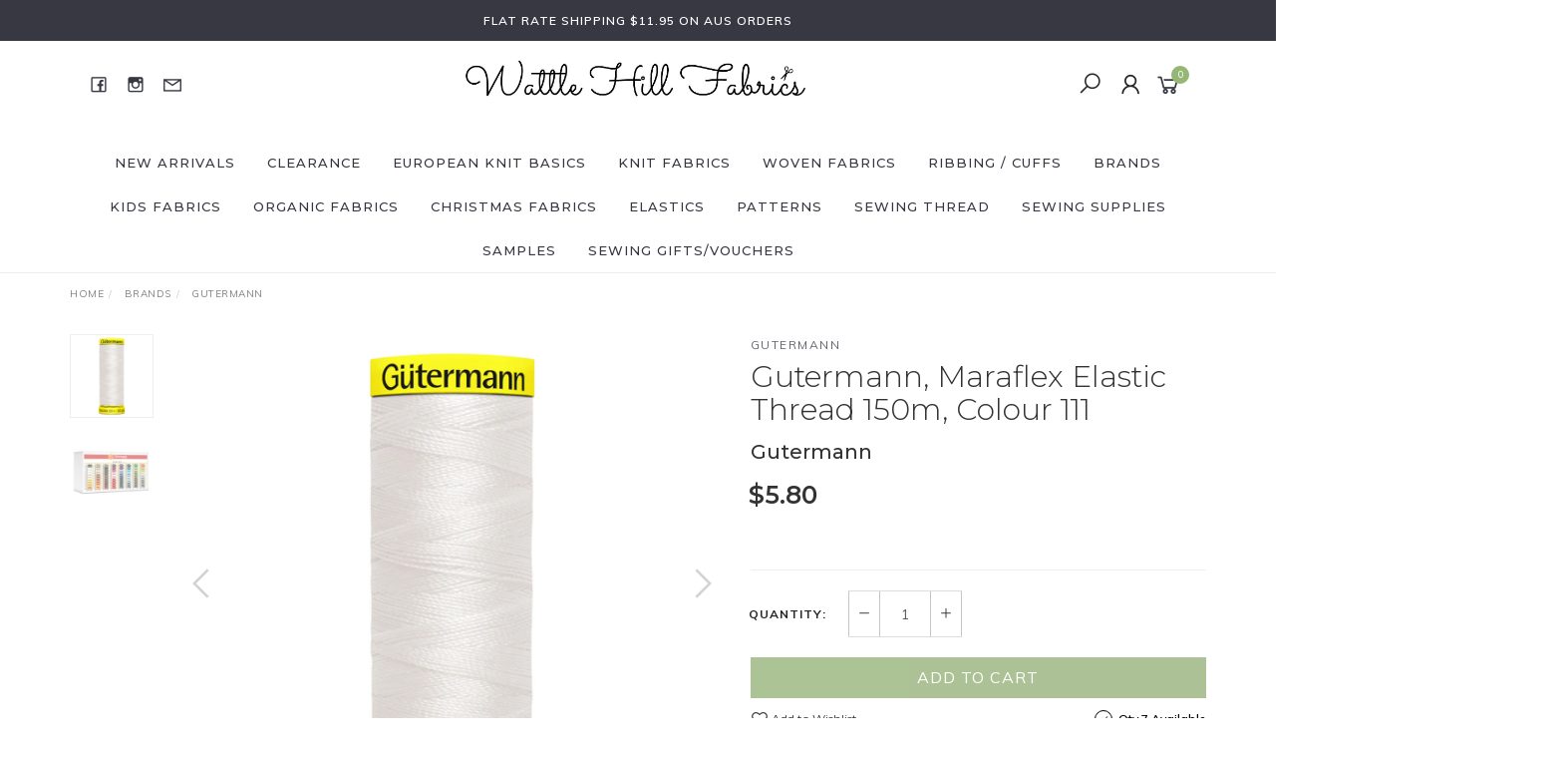

--- FILE ---
content_type: text/html; charset=utf-8
request_url: https://www.wattlehillfabrics.com.au/gutermann-maraflex-elastic-thread-150m-colour-111
body_size: 34399
content:
<!DOCTYPE html>
<html lang="en">
<head itemscope itemtype="http://schema.org/WebSite">
	<meta http-equiv="Content-Type" content="text/html; charset=utf-8"/>
<meta name="keywords" content="Gutermann,Gutermann, Maraflex Elastic Thread 150m, Colour 111"/>
<meta name="description" content="Gutermann, Maraflex Elastic Thread 150m, Colour 111 | Wattle Hill Fabrics - Australian Online Fabric Retailer"/>
<meta name="viewport" content="width=device-width, initial-scale=1.0, user-scalable=0"/>
<meta property="og:image" content="https://www.wattlehillfabrics.com.au/assets/full/8227.jpg?20230304140923"/>
<meta property="og:title" content="Gutermann, Maraflex Elastic Thread 150m, Colour 111 | Wattle Hill Fabrics"/>
<meta property="og:site_name" content="wattlehillfabrics.com.au"/>
<meta property="og:type" content="website"/>
<meta property="og:url" content="https://www.wattlehillfabrics.com.au/gutermann-maraflex-elastic-thread-150m-colour-111"/>
<meta property="og:description" content="Gutermann, Maraflex Elastic Thread 150m, Colour 111 | Wattle Hill Fabrics - Australian Online Fabric Retailer"/>

<title itemprop='name'>Gutermann, Maraflex Elastic Thread 150m, Colour 111 | Wattle Hill Fabrics</title>
<link rel="canonical" href="https://www.wattlehillfabrics.com.au/gutermann-maraflex-elastic-thread-150m-colour-111" itemprop="url"/>
<link rel="shortcut icon" href="/assets/favicon_logo.png?1769834284"/>
<link rel="stylesheet" type="text/css" href="https://maxcdn.bootstrapcdn.com/font-awesome/4.7.0/css/font-awesome.min.css" media="all"/>
<link rel="stylesheet" type="text/css" href="https://cdn.neto.com.au/assets/neto-cdn/jquery_ui/1.11.1/css/custom-theme/jquery-ui-1.8.18.custom.css" media="all"/>
<link rel="stylesheet" type="text/css" href="https://cdn.neto.com.au/assets/neto-cdn/fancybox/2.1.5/jquery.fancybox.css" media="all"/>
<link class="theme-selector" rel="stylesheet" type="text/css" href="/assets/themes/twenty3/css/app.css?1769834284" media="all"/>
<link rel="stylesheet" type="text/css" href="/assets/themes/twenty3/css/style.css?1769834284" media="all"/>
<link rel="stylesheet" type="text/css" href="/assets/themes/twenty3/js/slick/slick.css?1769834284"/>
<link rel="stylesheet" type="text/css" href="/assets/themes/twenty3/js/slick/slick-theme.css?1769834284"/>
<link href="https://fonts.googleapis.com/css?family=Montserrat:300,400,500,600,700" rel="stylesheet">
<link href="https://fonts.googleapis.com/css?family=Muli:400,600,700,800" rel="stylesheet">
<link rel="stylesheet" href="https://maxcdn.icons8.com/fonts/line-awesome/1.1/css/line-awesome-font-awesome.min.css">
<!--[if lte IE 8]>
	<script type="text/javascript" src="https://cdn.neto.com.au/assets/neto-cdn/html5shiv/3.7.0/html5shiv.js"></script>
	<script type="text/javascript" src="https://cdn.neto.com.au/assets/neto-cdn/respond.js/1.3.0/respond.min.js"></script>
<![endif]-->
<!-- Begin: Script 92 -->
<script src="https://js.stripe.com/v3/"></script>
<!-- End: Script 92 -->
<!-- Begin: Script 101 -->
<!-- Global site tag (gtag.js) - Google Analytics -->
<script async src="https://www.googletagmanager.com/gtag/js?id=UA-79216060-1"></script>
<script>
  window.dataLayer = window.dataLayer || [];
  function gtag(){dataLayer.push(arguments);}
  gtag('js', new Date());

  gtag('config', 'UA-79216060-1');
gtag('config', 'AW-836115514');
</script>
<!-- Google Analytics -->
<script>
(function(i,s,o,g,r,a,m){i['GoogleAnalyticsObject']=r;i[r]=i[r]||function(){
(i[r].q=i[r].q||[]).push(arguments)},i[r].l=1*new Date();a=s.createElement(o),
m=s.getElementsByTagName(o)[0];a.async=1;a.src=g;m.parentNode.insertBefore(a,m)
})(window,document,'script','//www.google-analytics.com/analytics.js','ga');
ga('create', 'UA-79216060-1', 'auto');
</script>
<!-- End Google Analytics -->
<!-- End: Script 101 -->
<!-- Begin: Script 112 -->
<!-- Google Tag Manager -->
<script>(function(w,d,s,l,i){w[l]=w[l]||[];w[l].push({'gtm.start':
new Date().getTime(),event:'gtm.js'});var f=d.getElementsByTagName(s)[0],
j=d.createElement(s),dl=l!='dataLayer'?'&l='+l:'';j.async=true;j.src=
'https://www.googletagmanager.com/gtm.js?id='+i+dl;f.parentNode.insertBefore(j,f);
})(window,document,'script','dataLayer','GTM-56Z53HM');
</script>
<!-- End Google Tag Manager -->
<!-- End: Script 112 -->
<!-- Begin: Script 115 -->
<!-- Global site tag (gtag.js) - Google Analytics -->
<script async src="https://www.googletagmanager.com/gtag/js?id=G-PH8EN71XDT"></script>
<script>
  window.dataLayer = window.dataLayer || [];
  function gtag(){dataLayer.push(arguments);}
  gtag('js', new Date());
    gtag('config', 'G-PH8EN71XDT', {
      send_page_view: false
    });
</script>
<!-- End: Script 115 -->
<!-- Begin: Script 116 -->
<script
src="https://www.paypal.com/sdk/js?client-id=AdiILo-vYiwpuSAi765kww3kuzVfGNPsrpOGceWNKhsgVkwWB8WSpk3hHSMnjX36Zx-VjE-8S90CExhT&currency=AUD&components=messages"
data-namespace="PayPalSDK">
</script>
<!-- End: Script 116 -->


</head>

<body id="n_product" class="n_twenty3">
	<a href="#main-content" class="sr-only sr-only-focusable">Skip to main content</a>

	<!-- Announcement -->
	<section id="wrapper-announcement">
			<div class="container text-center">
				<div class="row"><div class="col-xs-12">
					<a href="/page/shipping-information/">
						<span>FLAT RATE SHIPPING $11.95 ON AUS ORDERS</span>
					</a>
				</div></div>
			</div>
		</section>

	<!-- Header -->
	<header id="wrapper-header">
		<div class="container hidden-xs hidden-sm">
			<!-- Social Icons -->
			<div class="wrapper-social col-sm-4">
				<ul class="list-inline list-social navbar-left" itemscope itemtype="http://schema.org/Organization">
					<li><a itemprop="sameAs" href="https://www.facebook.com/wattlehillfabrics/" target="_blank"><i class="fa fa-facebook text-facebook"></i></a></li>
					<li><a itemprop="sameAs" href="https://www.instagram.com/wattlehillfabrics/?hl=en" target="_blank"><i class="fa fa-instagram text-instagram"></i></a></li>
					<li><a href="mailto:heythere@wattlehillfabrics.com.au" target="_blank"><i class="fa fa-envelope"></i></a></li>
				</ul>
			</div>

			<!-- Logo -->
			<div class="wrapper-logo col-sm-4 text-center">
				<a href="https://www.wattlehillfabrics.com.au" title="Wattle Hill Fabrics">
					<img class="logo" src="/assets/website_logo.png" alt="Wattle Hill Fabrics"/>
				</a>
			</div>

			<div class="wrapper-utility col-sm-4 text-right">
				<!-- Search -->
				<div class="header-search">
					<button class="search-btn" type="button" data-toggle="collapse" data-target="#searchToggle" aria-expanded="true"><i class="fa fa-search"></i></button>
				</div>

				<!-- Accounts Menu -->
				<div class="header-account">
					<div class="wrapper-accounts hidden-xs btn-group">
							<span nloader-content-id="gNY4yLEXPURhwFGts7OB5U4vRdLXTeKMX55d6dv7UN04aRuy77rwMz-AvD2G3RY79UGsf-03B6tEwCHzjdbuxA" nloader-content="[base64]" nloader-data="nkyDkCcD3cBT6EXj_2PrcTZxbaG-PaTh-ip-Lslu-QQ"></span></ul>
					</div>
				</div>

				<!-- Cart -->
				<div id="header-cart">
					<a href="#" data-toggle="dropdown" id="cartcontentsheader">
						<i class="fa fa-shopping-cart" aria-hidden="true"></i> <span rel="a2c_item_count">0</span></span></a>
					<ul class="dropdown-menu">
						<li class="box" id="neto-dropdown">
							<div class="body padding" id="cartcontents"></div>
							<div class="footer"></div>
						</li>
					</ul>
				</div>
			</div>
		</div>

		<!-- Desktop Menu -->
		<section id="wrapper-staticmenu" class="navbar-responsive-collapse hidden-xs hidden-sm">
			<div class="container">
				<ul class="nav navbar-nav category-menu">
							<li class="lvl-1 ">
											<a href="https://www.wattlehillfabrics.com.au/new-arrivals/" class="ease ">New Arrivals </a>
											</li><li class="lvl-1 dropdown dropdown-hover">
											<a href="https://www.wattlehillfabrics.com.au/clearance-remnants/" class="ease dropdown-toggle">CLEARANCE <i class="fa fa-angle-down" aria-hidden="true"></i></a>
											<ul class="dropdown-menu level2" >
													<li class="lvl-2 "> <a href="https://www.wattlehillfabrics.com.au/clearance/clearance-section/" class="ease nuhover dropdown-toggle">Clearance Section</a>
											</li><li class="lvl-2 "> <a href="https://www.wattlehillfabrics.com.au/clearance/remnants-end-of-bolts/" class="ease nuhover dropdown-toggle">Remnants/End of Bolts</a>
											</li><li class="lvl-2 "> <a href="https://www.wattlehillfabrics.com.au/clearance/bundle-value-deals/" class="ease nuhover dropdown-toggle">Bundle Value Deals</a>
											</li>
												</ul>
											</li><li class="lvl-1 dropdown dropdown-hover">
											<a href="https://www.wattlehillfabrics.com.au/european-knit-basics/" class="ease dropdown-toggle">European Knit Basics <i class="fa fa-angle-down" aria-hidden="true"></i></a>
											<ul class="dropdown-menu level2" >
													<li class="lvl-2 dropdown dropdown-hover"> <a href="https://www.wattlehillfabrics.com.au/european-knit-basics/cotton-elastane-jersey/" class="ease nuhover dropdown-toggle">Cotton Elastane Jersey</a>
											<ul class="dropdown-menu dropdown-menu-horizontal">
													<li class="lvl-3">
											<a href="https://www.wattlehillfabrics.com.au/european-knit-basics/cotton-elastane-jersey/european-cotton-elastane-jersey-solids/">European Cotton Elastane Jersey Solids</a>
										</li><li class="lvl-3">
											<a href="https://www.wattlehillfabrics.com.au/european-knit-basics/cotton-elastance-jersey-basics/european-cotton-elastane-jersey-melange/">European Cotton Elastane Jersey Melange</a>
										</li><li class="lvl-3">
											<a href="https://www.wattlehillfabrics.com.au/european-knit-basics/cotton-elastance-jersey-basics/european-cotton-elastane-jersey-stripes/">European Cotton Elastane Jersey Stripes</a>
										</li><li class="lvl-3">
											<a href="https://www.wattlehillfabrics.com.au/european-knit-basics/cotton-elastance-jersey-basics/european-cotton-elastane-jersey-denim-look/">European Cotton Elastane Jersey Denim Look </a>
										</li><li class="lvl-3">
											<a href="https://www.wattlehillfabrics.com.au/european-knit-basics/cotton-elastane-jersey/european-cotton-elastane-jersey-spotty/">European Cotton Elastane Jersey Spotty</a>
										</li><li class="lvl-3">
											<a href="https://www.wattlehillfabrics.com.au/european-knit-basics/cotton-elastane-jersey/cotton-jersey-pointelle/">European Cotton Jersey Pointelle</a>
										</li><li class="lvl-3">
											<a href="https://www.wattlehillfabrics.com.au/european-knit-basics/cotton-elastane-jersey/textured-polo-cotton-jersey/">European Textured Polo Cotton Jersey</a>
										</li>
												</ul>
											</li><li class="lvl-2 dropdown dropdown-hover"> <a href="https://www.wattlehillfabrics.com.au/european-knit-basics/cotton-french-terry/" class="ease nuhover dropdown-toggle">Cotton French Terry</a>
											<ul class="dropdown-menu dropdown-menu-horizontal">
													<li class="lvl-3">
											<a href="https://www.wattlehillfabrics.com.au/european-knit-basics/cotton-french-terry/european-french-terry-solids/">European French Terry Solids</a>
										</li><li class="lvl-3">
											<a href="https://www.wattlehillfabrics.com.au/european-knit-basics/french-terry-basics/european-french-terry-melange/">European French Terry Melange</a>
										</li>
												</ul>
											</li><li class="lvl-2 dropdown dropdown-hover"> <a href="https://www.wattlehillfabrics.com.au/european-knit-basics/jogging-sweater-knit-fleecy/" class="ease nuhover dropdown-toggle">Jogging Sweater Knit (Fleecy)</a>
											<ul class="dropdown-menu dropdown-menu-horizontal">
													<li class="lvl-3">
											<a href="https://www.wattlehillfabrics.com.au/european-knit-basics/jogging-sweater-knit-fleece/european-jogging-sweater-knit-fleecy-solids/">European Jogging Sweater Knit (Fleecy) Solids</a>
										</li><li class="lvl-3">
											<a href="https://www.wattlehillfabrics.com.au/european-knit-basics/jogging-sweater-knit-fleece/european-jogging-sweater-knit-fleecy-melange/">European Jogging Sweater Knit (Fleecy) Melange</a>
										</li>
												</ul>
											</li><li class="lvl-2 dropdown dropdown-hover"> <a href="https://www.wattlehillfabrics.com.au/european-knit-basics/ribbing-cuffs/" class="ease nuhover dropdown-toggle">Ribbing / Cuffs</a>
											<ul class="dropdown-menu dropdown-menu-horizontal">
													<li class="lvl-3">
											<a href="https://www.wattlehillfabrics.com.au/european-knit-basics/ribbing-cuffs/european-ribbing-smooth/">European Ribbing Smooth</a>
										</li><li class="lvl-3">
											<a href="https://www.wattlehillfabrics.com.au/european-knit-basics/ribbing-cuffs-basics/european-ribbing-melange/">European Ribbing Melange</a>
										</li><li class="lvl-3">
											<a href="https://www.wattlehillfabrics.com.au/european-knit-basics/ribbing-cuffs-basics/european-ribbing-stripes/">European Ribbing Stripes</a>
										</li><li class="lvl-3">
											<a href="https://www.wattlehillfabrics.com.au/european-knit-basics/ribbing-cuffs/european-ribbing-fine-ribbed/">European Ribbing Fine Ribbed</a>
										</li><li class="lvl-3">
											<a href="https://www.wattlehillfabrics.com.au/european-knit-basics/ribbing-cuffs/european-ribbing-chunky-ribbed/">European Ribbing Chunky Ribbed</a>
										</li><li class="lvl-3">
											<a href="https://www.wattlehillfabrics.com.au/european-knit-basics/ribbing-cuffs/ribbing-packs/">Ribbing Packs</a>
										</li>
												</ul>
											</li><li class="lvl-2 "> <a href="https://www.wattlehillfabrics.com.au/european-knit-basics/ribbed-jersey-knit-solids/" class="ease nuhover dropdown-toggle">Ribbed Jersey Knit Solids</a>
											</li><li class="lvl-2 "> <a href="https://www.wattlehillfabrics.com.au/european-knit-basics/bamboo-jersey-solids/" class="ease nuhover dropdown-toggle">Bamboo Jersey Solids</a>
											</li><li class="lvl-2 "> <a href="https://www.wattlehillfabrics.com.au/european-knit-basics/modal-blend-french-terry-solids/" class="ease nuhover dropdown-toggle">Modal Blend French Terry Solids</a>
											</li><li class="lvl-2 "> <a href="https://www.wattlehillfabrics.com.au/european-knit-basics/sewing-pattern-suggestions-for-knit-basics/" class="ease nuhover dropdown-toggle">Sewing Pattern Suggestions for Knit Basics</a>
											</li><li class="lvl-2 "> <a href="https://www.wattlehillfabrics.com.au/european-knit-basics/viscose-jersey-solids/" class="ease nuhover dropdown-toggle">Viscose Jersey Solids</a>
											</li>
												</ul>
											</li><li class="lvl-1 dropdown dropdown-hover">
											<a href="https://www.wattlehillfabrics.com.au/knit-fabrics/" class="ease dropdown-toggle">Knit Fabrics <i class="fa fa-angle-down" aria-hidden="true"></i></a>
											<ul class="dropdown-menu level2" style="column-count:2">
													<li class="lvl-2 "> <a href="https://www.wattlehillfabrics.com.au/big-knit/" class="ease nuhover dropdown-toggle">Big Knit</a>
											</li><li class="lvl-2 "> <a href="https://www.wattlehillfabrics.com.au/knit-fabrics/boiled-wool/" class="ease nuhover dropdown-toggle">Boiled Wool</a>
											</li><li class="lvl-2 "> <a href="https://www.wattlehillfabrics.com.au/specialty-knits/cable-knit/" class="ease nuhover dropdown-toggle">Cable Knit</a>
											</li><li class="lvl-2 dropdown dropdown-hover"> <a href="https://www.wattlehillfabrics.com.au/cotton-elastane-jersey/" class="ease nuhover dropdown-toggle">Cotton Elastane Jersey</a>
											<ul class="dropdown-menu dropdown-menu-horizontal">
													<li class="lvl-3">
											<a href="https://www.wattlehillfabrics.com.au/cotton-elastane-jersey/cotton-elastane-jersey-prints/">Cotton Elastane Jersey Prints</a>
										</li><li class="lvl-3">
											<a href="https://www.wattlehillfabrics.com.au/knit-fabrics/cotton-elastane-jersey/cotton-elastane-jersey-solids/">Cotton Elastane Jersey Solids</a>
										</li><li class="lvl-3">
											<a href="https://www.wattlehillfabrics.com.au/cotton-elastane-jersey/cotton-elastane-jersey-melange/">Cotton Elastane Jersey Melange</a>
										</li><li class="lvl-3">
											<a href="https://www.wattlehillfabrics.com.au/cotton-elastane-jersey/cotton-elastane-jersey-denim-look/">Cotton Elastane Jersey Denim Look </a>
										</li><li class="lvl-3">
											<a href="https://www.wattlehillfabrics.com.au/cotton-elastane-jersey/cotton-elastane-jersey-panels/">Cotton Elastane Jersey Panels</a>
										</li><li class="lvl-3">
											<a href="https://www.wattlehillfabrics.com.au/cotton-elastane-jersey/cotton-elastane-jersey-stripes-spots/">Cotton Elastane Jersey Stripes & Spots</a>
										</li><li class="lvl-3">
											<a href="https://www.wattlehillfabrics.com.au/knit-fabrics/cotton-elastane-jersey/cotton-jersey-pointelle/">Cotton Jersey Pointelle</a>
										</li><li class="lvl-3">
											<a href="https://www.wattlehillfabrics.com.au/knit-fabrics/cotton-elastane-jersey/textured-polo-cotton-jersey/">Textured Polo Cotton Jersey</a>
										</li>
												</ul>
											</li><li class="lvl-2 "> <a href="https://www.wattlehillfabrics.com.au/knit-fabrics/cotton-pointelle-jersey-knit/" class="ease nuhover dropdown-toggle">Cotton Pointelle Jersey Knit</a>
											</li><li class="lvl-2 "> <a href="https://www.wattlehillfabrics.com.au/knit-fabrics/denim-look-knit/" class="ease nuhover dropdown-toggle">Denim Look Knit</a>
											</li><li class="lvl-2 dropdown dropdown-hover"> <a href="https://www.wattlehillfabrics.com.au/knit-fabrics/french-terry/" class="ease nuhover dropdown-toggle">French Terry</a>
											<ul class="dropdown-menu dropdown-menu-horizontal">
													<li class="lvl-3">
											<a href="https://www.wattlehillfabrics.com.au/french-terry/french-terry-prints/">French Terry Prints</a>
										</li><li class="lvl-3">
											<a href="https://www.wattlehillfabrics.com.au/french-terry/french-terry-solids/">French Terry Solids</a>
										</li><li class="lvl-3">
											<a href="https://www.wattlehillfabrics.com.au/french-terry/french-terry-melange/">French Terry Melange</a>
										</li><li class="lvl-3">
											<a href="https://www.wattlehillfabrics.com.au/french-terry/100-cotton-french-terry/">100% Cotton French Terry</a>
										</li><li class="lvl-3">
											<a href="https://www.wattlehillfabrics.com.au/french-terry-jogging-sweat/french-terry-panels/">French Terry Panels</a>
										</li><li class="lvl-3">
											<a href="https://www.wattlehillfabrics.com.au/knit-fabrics/french-terry/modal-blend-french-terry/">Modal Blend French Terry</a>
										</li>
												</ul>
											</li><li class="lvl-2 "> <a href="https://www.wattlehillfabrics.com.au/knit-fabrics/jacquard-knit/~-303" class="ease nuhover dropdown-toggle">Jacquard Knit</a>
											</li><li class="lvl-2 dropdown dropdown-hover"> <a href="https://www.wattlehillfabrics.com.au/jogging-sweat/" class="ease nuhover dropdown-toggle">Jogging Sweat (Fleecy)</a>
											<ul class="dropdown-menu dropdown-menu-horizontal">
													<li class="lvl-3">
											<a href="https://www.wattlehillfabrics.com.au/jogging-sweat/jogging-sweat-solids/">Jogging Sweat Solids</a>
										</li><li class="lvl-3">
											<a href="https://www.wattlehillfabrics.com.au/jogging-sweat/jogging-sweat-melange/">Jogging Sweat Melange</a>
										</li>
												</ul>
											</li><li class="lvl-2 "> <a href="https://www.wattlehillfabrics.com.au/knit-fabrics/knitted-brushed-cotton/" class="ease nuhover dropdown-toggle">Knitted Brushed Cotton</a>
											</li><li class="lvl-2 "> <a href="https://www.wattlehillfabrics.com.au/knit-fabrics/melange-knits/" class="ease nuhover dropdown-toggle">Melange Knits</a>
											</li><li class="lvl-2 "> <a href="https://www.wattlehillfabrics.com.au/modal/" class="ease nuhover dropdown-toggle">Modal Knits</a>
											</li><li class="lvl-2 "> <a href="https://www.wattlehillfabrics.com.au/specialty-knits/quilted-knit/" class="ease nuhover dropdown-toggle">Quilted Knit</a>
											</li><li class="lvl-2 "> <a href="https://www.wattlehillfabrics.com.au/knit-fabrics/ribbed-knit/" class="ease nuhover dropdown-toggle">Ribbed Knit</a>
											</li><li class="lvl-2 "> <a href="https://www.wattlehillfabrics.com.au/knit-fabrics/ribbing-cuffs/" class="ease nuhover dropdown-toggle">Ribbing / Cuffs</a>
											</li><li class="lvl-2 "> <a href="https://www.wattlehillfabrics.com.au/knit-fabrics/ripple-knit/" class="ease nuhover dropdown-toggle">Ripple Knit</a>
											</li><li class="lvl-2 dropdown dropdown-hover"> <a href="https://www.wattlehillfabrics.com.au/knit-fabrics/textured-knits/" class="ease nuhover dropdown-toggle">Textured Knits</a>
											<ul class="dropdown-menu dropdown-menu-horizontal">
													<li class="lvl-3">
											<a href="https://www.wattlehillfabrics.com.au/knit-fabrics/textured-knits/big-knit/">Big Knit</a>
										</li><li class="lvl-3">
											<a href="https://www.wattlehillfabrics.com.au/knit-fabrics/textured-knits/boiled-wool/">Boiled Wool</a>
										</li><li class="lvl-3">
											<a href="https://www.wattlehillfabrics.com.au/knit-fabrics/textured-knits/cable-knit/">Cable Knit</a>
										</li><li class="lvl-3">
											<a href="https://www.wattlehillfabrics.com.au/knit-fabrics/textured-knits/flannel-knits/">Flannel Knits</a>
										</li><li class="lvl-3">
											<a href="https://www.wattlehillfabrics.com.au/knit-fabrics/textured-knits/jacquard-knit/">Jacquard Knit</a>
										</li><li class="lvl-3">
											<a href="https://www.wattlehillfabrics.com.au/knit-fabrics/textured-knits/knitted-brushed-cotton/">Knitted Brushed Cotton</a>
										</li><li class="lvl-3">
											<a href="https://www.wattlehillfabrics.com.au/knit-fabrics/textured-knits/textured-cotton-knits/">Textured Cotton Knits</a>
										</li><li class="lvl-3">
											<a href="https://www.wattlehillfabrics.com.au/knit-fabrics/textured-knits/waffle-knits/">Waffle Knits</a>
										</li>
												</ul>
											</li><li class="lvl-2 "> <a href="https://www.wattlehillfabrics.com.au/knit-fabrics/velour-corduroy-knits/" class="ease nuhover dropdown-toggle">Velour Corduroy Knits</a>
											</li><li class="lvl-2 dropdown dropdown-hover"> <a href="https://www.wattlehillfabrics.com.au/knit-fabrics/viscose-bamboo-knits/" class="ease nuhover dropdown-toggle">Viscose & Bamboo Knits</a>
											<ul class="dropdown-menu dropdown-menu-horizontal">
													<li class="lvl-3">
											<a href="https://www.wattlehillfabrics.com.au/viscose-knits/bamboo-jersey/">Bamboo Jersey</a>
										</li><li class="lvl-3">
											<a href="https://www.wattlehillfabrics.com.au/viscose-bamboo-knits/cosy-viscose-knit/">Cosy Viscose Knit</a>
										</li><li class="lvl-3">
											<a href="https://www.wattlehillfabrics.com.au/viscose-bamboo-knits/viscose-jersey-prints/">Viscose Jersey Prints</a>
										</li><li class="lvl-3">
											<a href="https://www.wattlehillfabrics.com.au/viscose-bamboo-knits/viscose-jersey-solids/">Viscose Jersey Solids</a>
										</li>
												</ul>
											</li><li class="lvl-2 "> <a href="https://www.wattlehillfabrics.com.au/knit-fabrics/waffle-knit/~-393" class="ease nuhover dropdown-toggle">Waffle Knit</a>
											</li><li class="lvl-2 dropdown dropdown-hover"> <a href="https://www.wattlehillfabrics.com.au/knit-fabrics/winter-fleeces/" class="ease nuhover dropdown-toggle">Winter Fleeces</a>
											<ul class="dropdown-menu dropdown-menu-horizontal">
													<li class="lvl-3">
											<a href="https://www.wattlehillfabrics.com.au/knit-fabrics/winter-fleeces/alpine-fleece/">Alpine Fleece</a>
										</li><li class="lvl-3">
											<a href="https://www.wattlehillfabrics.com.au/knit-fabrics/winter-fleeces/cosy-jacquard-sweater-knit/">Cosy Heavy Sweater Knit</a>
										</li><li class="lvl-3">
											<a href="https://www.wattlehillfabrics.com.au/knit-fabrics/winter-fleeces/polar-fleece/">Polar Fleece</a>
										</li><li class="lvl-3">
											<a href="https://www.wattlehillfabrics.com.au/knit-fabrics/winter-fleeces/highland-fleece/">Sherpa/Teddy Fleeces</a>
										</li>
												</ul>
											</li>
												</ul>
											</li><li class="lvl-1 dropdown dropdown-hover">
											<a href="https://www.wattlehillfabrics.com.au/woven-fabrics/" class="ease dropdown-toggle">Woven Fabrics <i class="fa fa-angle-down" aria-hidden="true"></i></a>
											<ul class="dropdown-menu level2" >
													<li class="lvl-2 "> <a href="https://www.wattlehillfabrics.com.au/woven-fabrics/100-cotton-prints/" class="ease nuhover dropdown-toggle">100% Cotton Prints</a>
											</li><li class="lvl-2 "> <a href="https://www.wattlehillfabrics.com.au/woven-fabrics/100-cotton-solids-blenders/" class="ease nuhover dropdown-toggle">100% Cotton Solids & Blenders</a>
											</li><li class="lvl-2 "> <a href="https://www.wattlehillfabrics.com.au/woven-fabrics/broderie-anglaise-lace/" class="ease nuhover dropdown-toggle">Broderie Anglaise / Lace</a>
											</li><li class="lvl-2 "> <a href="https://www.wattlehillfabrics.com.au/woven-fabrics/corduroy/" class="ease nuhover dropdown-toggle">Corduroy</a>
											</li><li class="lvl-2 "> <a href="https://www.wattlehillfabrics.com.au/woven-fabrics/double-gauze-muslin/" class="ease nuhover dropdown-toggle">Double Gauze/Muslin</a>
											</li><li class="lvl-2 "> <a href="https://www.wattlehillfabrics.com.au/woven-fabrics/flannel/" class="ease nuhover dropdown-toggle">Flannel</a>
											</li><li class="lvl-2 "> <a href="https://www.wattlehillfabrics.com.au/woven-fabrics/lightweight-woven-cotton-poplin/" class="ease nuhover dropdown-toggle">Lightweight Woven Cotton / Poplin</a>
											</li><li class="lvl-2 "> <a href="https://www.wattlehillfabrics.com.au/woven-fabrics/linen/" class="ease nuhover dropdown-toggle">Linen</a>
											</li><li class="lvl-2 "> <a href="https://www.wattlehillfabrics.com.au/woven-fabrics/rayon-viscose-woven/" class="ease nuhover dropdown-toggle">Rayon / Viscose Woven</a>
											</li><li class="lvl-2 "> <a href="https://www.wattlehillfabrics.com.au/woven-fabrics/softshell/" class="ease nuhover dropdown-toggle">Softshell</a>
											</li><li class="lvl-2 dropdown dropdown-hover"> <a href="https://www.wattlehillfabrics.com.au/woven-fabrics/summer-wovens/" class="ease nuhover dropdown-toggle">Summer Wovens</a>
											<ul class="dropdown-menu dropdown-menu-horizontal">
													<li class="lvl-3">
											<a href="https://www.wattlehillfabrics.com.au/woven-fabrics/summer-wovens/broderie-anglaise-lace/">Broderie Anglaise / Lace</a>
										</li><li class="lvl-3">
											<a href="https://www.wattlehillfabrics.com.au/woven-fabrics/summer-wovens/cotton-sateen/">Cotton Sateen</a>
										</li><li class="lvl-3">
											<a href="https://www.wattlehillfabrics.com.au/woven-fabrics/summer-wovens/double-gauze-muslin/">Double Gauze / Muslin</a>
										</li><li class="lvl-3">
											<a href="https://www.wattlehillfabrics.com.au/woven-fabrics/summer-wovens/lightweight-woven-cotton-poplin/">Lightweight Woven Cotton / Poplin</a>
										</li><li class="lvl-3">
											<a href="https://www.wattlehillfabrics.com.au/woven-fabrics/summer-wovens/linen/">Linen</a>
										</li><li class="lvl-3">
											<a href="https://www.wattlehillfabrics.com.au/woven-fabrics/summer-wovens/rayon-viscose-woven/">Rayon / Viscose Woven</a>
										</li><li class="lvl-3">
											<a href="https://www.wattlehillfabrics.com.au/woven-fabrics/summer-wovens/seersucker/">Seersucker</a>
										</li>
												</ul>
											</li><li class="lvl-2 "> <a href="https://www.wattlehillfabrics.com.au/woven-fabrics/tencel/" class="ease nuhover dropdown-toggle">Tencel</a>
											</li>
												</ul>
											</li><li class="lvl-1 dropdown dropdown-hover">
											<a href="https://www.wattlehillfabrics.com.au/ribbing-cuffs/" class="ease dropdown-toggle">Ribbing / Cuffs <i class="fa fa-angle-down" aria-hidden="true"></i></a>
											<ul class="dropdown-menu level2" >
													<li class="lvl-2 "> <a href="https://www.wattlehillfabrics.com.au/ribbing-cuffs/gots-organic-ribbing/" class="ease nuhover dropdown-toggle">GOTS Organic Ribbing</a>
											</li><li class="lvl-2 "> <a href="https://www.wattlehillfabrics.com.au/ribbing-cuffs/standard-smooth-ribbing/" class="ease nuhover dropdown-toggle">Standard Smooth Ribbing</a>
											</li><li class="lvl-2 "> <a href="https://www.wattlehillfabrics.com.au/ribbing-cuffs/melange-ribbing/" class="ease nuhover dropdown-toggle">Melange Ribbing</a>
											</li><li class="lvl-2 "> <a href="https://www.wattlehillfabrics.com.au/ribbing-cuffs/heavy-weight-ribbing/" class="ease nuhover dropdown-toggle">Heavy Weight Ribbing</a>
											</li><li class="lvl-2 "> <a href="https://www.wattlehillfabrics.com.au/ribbing-cuffs/chunky-ribbed-ribbing/" class="ease nuhover dropdown-toggle">Chunky Ribbed Ribbing</a>
											</li><li class="lvl-2 "> <a href="https://www.wattlehillfabrics.com.au/ribbing-cuffs/fine-ribbed-ribbing/" class="ease nuhover dropdown-toggle">Fine Ribbed Ribbing</a>
											</li><li class="lvl-2 "> <a href="https://www.wattlehillfabrics.com.au/ribbing-cuffs/ribbing-packs/" class="ease nuhover dropdown-toggle">Ribbing Packs</a>
											</li><li class="lvl-2 "> <a href="https://www.wattlehillfabrics.com.au/ribbing-cuffs/sparkle-ribbing/" class="ease nuhover dropdown-toggle">Sparkle Ribbing</a>
											</li><li class="lvl-2 "> <a href="https://www.wattlehillfabrics.com.au/ribbing/striped-ribbing/" class="ease nuhover dropdown-toggle">Striped Ribbing</a>
											</li>
												</ul>
											</li><li class="lvl-1 dropdown dropdown-hover">
											<a href="https://www.wattlehillfabrics.com.au/brands/" class="ease dropdown-toggle">Brands <i class="fa fa-angle-down" aria-hidden="true"></i></a>
											<ul class="dropdown-menu level2" >
													<li class="lvl-2 dropdown dropdown-hover"> <a href="https://www.wattlehillfabrics.com.au/brands/paapii-design/~-365" class="ease nuhover dropdown-toggle">PaaPii Design</a>
											<ul class="dropdown-menu dropdown-menu-horizontal">
													<li class="lvl-3">
											<a href="https://www.wattlehillfabrics.com.au/brands/paapii-design/paapii-design-jersey-prints/">PaaPii Design Jersey Prints</a>
										</li><li class="lvl-3">
											<a href="https://www.wattlehillfabrics.com.au/paapii-design/paapii-design-jersey-solids/">PaaPii Design Jersey Solids</a>
										</li><li class="lvl-3">
											<a href="https://www.wattlehillfabrics.com.au/brands/paapii-design/paapii-design-french-terry-prints/">PaaPii Design French Terry Prints</a>
										</li><li class="lvl-3">
											<a href="https://www.wattlehillfabrics.com.au/brands/paapii-design/paapii-design-french-terry-solids/">PaaPii Design French Terry Solids</a>
										</li><li class="lvl-3">
											<a href="https://www.wattlehillfabrics.com.au/paapii-design/paapii-design-ribbing-solids/">PaaPii Design Ribbing Solids</a>
										</li><li class="lvl-3">
											<a href="https://www.wattlehillfabrics.com.au/paapii-design/paapii-design-ribbing-striped/">PaaPii Design Ribbing Striped</a>
										</li><li class="lvl-3">
											<a href="https://www.wattlehillfabrics.com.au/paapii-design/paapii-design-pattern-books/">PaaPii Design Pattern Books</a>
										</li><li class="lvl-3">
											<a href="https://www.wattlehillfabrics.com.au/brands/paapii-design/paapii-design-organic-clothing/">PaaPii Design Organic Clothing</a>
										</li>
												</ul>
											</li><li class="lvl-2 dropdown dropdown-hover"> <a href="https://www.wattlehillfabrics.com.au/brands/tygdrommar/~-382" class="ease nuhover dropdown-toggle">Tygdrommar</a>
											<ul class="dropdown-menu dropdown-menu-horizontal">
													<li class="lvl-3">
											<a href="https://www.wattlehillfabrics.com.au/tygdrommar/tygdrommar-gots-organic-jersey/">Tygdrommar GOTS Organic Jersey</a>
										</li><li class="lvl-3">
											<a href="https://www.wattlehillfabrics.com.au/tygdrommar/tygdrommar-gots-organic-french-terry/">Tygdrommar GOTS Organic French Terry</a>
										</li><li class="lvl-3">
											<a href="https://www.wattlehillfabrics.com.au/tygdrommar/tygdrommar-gots-organic-ribbing/">Tygdrommar GOTS Organic Ribbing</a>
										</li><li class="lvl-3">
											<a href="https://www.wattlehillfabrics.com.au/tygdrommar/tygdrommar-ribbed-knit/">Tygdrommar Ribbed Knit</a>
										</li>
												</ul>
											</li><li class="lvl-2 dropdown dropdown-hover"> <a href="https://www.wattlehillfabrics.com.au/brands/elvelyckan-design/~-386" class="ease nuhover dropdown-toggle">Elvelyckan Design</a>
											<ul class="dropdown-menu dropdown-menu-horizontal">
													<li class="lvl-3">
											<a href="https://www.wattlehillfabrics.com.au/elvelyckan-design/elvelyckan-design-gots-organic-ribbing/">Elvelyckan Design GOTS Organic Ribbing</a>
										</li>
												</ul>
											</li><li class="lvl-2 "> <a href="https://www.wattlehillfabrics.com.au/brands/andover-fabrics/" class="ease nuhover dropdown-toggle">Andover Fabrics</a>
											</li><li class="lvl-2 "> <a href="https://www.wattlehillfabrics.com.au/brands-designers/art-gallery-fabrics/" class="ease nuhover dropdown-toggle">Art Gallery Fabrics</a>
											</li><li class="lvl-2 "> <a href="https://www.wattlehillfabrics.com.au/brands/benartex-fabrics/" class="ease nuhover dropdown-toggle">Benartex Fabrics</a>
											</li><li class="lvl-2 "> <a href="https://www.wattlehillfabrics.com.au/brands-manufacturers/birch-creative/" class="ease nuhover dropdown-toggle">Birch Creative</a>
											</li><li class="lvl-2 "> <a href="https://www.wattlehillfabrics.com.au/brands/dashwood-studio/" class="ease nuhover dropdown-toggle">Dashwood Studio</a>
											</li><li class="lvl-2 "> <a href="https://www.wattlehillfabrics.com.au/brands-designers/designer-threads/" class="ease nuhover dropdown-toggle">Designer Threads</a>
											</li><li class="lvl-2 "> <a href="https://www.wattlehillfabrics.com.au/devonstone-collection/" class="ease nuhover dropdown-toggle">Devonstone Collection</a>
											</li><li class="lvl-2 dropdown dropdown-hover"> <a href="https://www.wattlehillfabrics.com.au/brands/devonstone-fashion/" class="ease nuhover dropdown-toggle">Devonstone Fashion</a>
											<ul class="dropdown-menu dropdown-menu-horizontal">
													<li class="lvl-3">
											<a href="https://www.wattlehillfabrics.com.au/brands/devonstone-fashion/devonstone-fashion-linen-blend/">Devonstone Fashion Linen Blend</a>
										</li><li class="lvl-3">
											<a href="https://www.wattlehillfabrics.com.au/brands/devonstone-fashion/devonstone-fashion-poplin/">Devonstone Fashion Poplin</a>
										</li><li class="lvl-3">
											<a href="https://www.wattlehillfabrics.com.au/brands/devonstone-collection/devonstone-fashion-rayon/">Devonstone Fashion Rayon</a>
										</li>
												</ul>
											</li><li class="lvl-2 "> <a href="https://www.wattlehillfabrics.com.au/brands-designers/european-knit/" class="ease nuhover dropdown-toggle">European Knit</a>
											</li><li class="lvl-2 "> <a href="https://www.wattlehillfabrics.com.au/brands/gutermann/" class="ease nuhover dropdown-toggle">Gutermann</a>
											</li><li class="lvl-2 "> <a href="https://www.wattlehillfabrics.com.au/brands/hemline/" class="ease nuhover dropdown-toggle">Hemline</a>
											</li><li class="lvl-2 "> <a href="https://www.wattlehillfabrics.com.au/brands/hemline-gold/" class="ease nuhover dropdown-toggle">Hemline Gold</a>
											</li><li class="lvl-2 "> <a href="https://www.wattlehillfabrics.com.au/brands-designers/kk-fabrics/" class="ease nuhover dropdown-toggle">KK Fabrics</a>
											</li><li class="lvl-2 "> <a href="https://www.wattlehillfabrics.com.au/brands/kylie-and-the-machine/" class="ease nuhover dropdown-toggle">Kylie and the Machine</a>
											</li><li class="lvl-2 "> <a href="https://www.wattlehillfabrics.com.au/brands/lillestoff/" class="ease nuhover dropdown-toggle">Lillestoff</a>
											</li><li class="lvl-2 "> <a href="https://www.wattlehillfabrics.com.au/brands-manufacturers/makower-uk/" class="ease nuhover dropdown-toggle">Makower UK</a>
											</li><li class="lvl-2 "> <a href="https://www.wattlehillfabrics.com.au/brands/maxi-lock/" class="ease nuhover dropdown-toggle">Maxi-Lock</a>
											</li><li class="lvl-2 "> <a href="https://www.wattlehillfabrics.com.au/brands/p-b-textiles/" class="ease nuhover dropdown-toggle">P&B Textiles</a>
											</li><li class="lvl-2 "> <a href="https://www.wattlehillfabrics.com.au/brands-designers/penny-rose-fabrics/" class="ease nuhover dropdown-toggle">Penny Rose Fabrics</a>
											</li><li class="lvl-2 "> <a href="https://www.wattlehillfabrics.com.au/brands-designers/riley-blake-designs/" class="ease nuhover dropdown-toggle">Riley Blake Designs</a>
											</li><li class="lvl-2 "> <a href="https://www.wattlehillfabrics.com.au/brands/robert-kaufman/" class="ease nuhover dropdown-toggle">Robert Kaufman</a>
											</li><li class="lvl-2 "> <a href="https://www.wattlehillfabrics.com.au/brands/sewline/" class="ease nuhover dropdown-toggle">Sewline</a>
											</li>
												</ul>
											</li><li class="lvl-1 dropdown dropdown-hover">
											<a href="https://www.wattlehillfabrics.com.au/kids-fabrics/" class="ease dropdown-toggle">Kids Fabrics <i class="fa fa-angle-down" aria-hidden="true"></i></a>
											<ul class="dropdown-menu level2" >
													<li class="lvl-2 "> <a href="https://www.wattlehillfabrics.com.au/kids-fabrics/kids-fabrics-100-cotton/" class="ease nuhover dropdown-toggle">Kids Fabrics 100% Cotton</a>
											</li><li class="lvl-2 "> <a href="https://www.wattlehillfabrics.com.au/kids-fabrics/kids-fabrics-knits-jersey/" class="ease nuhover dropdown-toggle">Kids Fabrics Knits / Jersey</a>
											</li>
												</ul>
											</li><li class="lvl-1 dropdown dropdown-hover">
											<a href="https://www.wattlehillfabrics.com.au/organic-fabrics/" class="ease dropdown-toggle">Organic Fabrics <i class="fa fa-angle-down" aria-hidden="true"></i></a>
											<ul class="dropdown-menu level2" >
													<li class="lvl-2 "> <a href="https://www.wattlehillfabrics.com.au/organic-fabrics/organic-basics/" class="ease nuhover dropdown-toggle">Organic Basics</a>
											</li><li class="lvl-2 "> <a href="https://www.wattlehillfabrics.com.au/organic-fabrics/organic-prints/" class="ease nuhover dropdown-toggle">Organic Prints</a>
											</li>
												</ul>
											</li><li class="lvl-1 dropdown dropdown-hover">
											<a href="https://www.wattlehillfabrics.com.au/christmas-fabrics/" class="ease dropdown-toggle">Christmas Fabrics <i class="fa fa-angle-down" aria-hidden="true"></i></a>
											<ul class="dropdown-menu level2" >
													<li class="lvl-2 "> <a href="https://www.wattlehillfabrics.com.au/christmas-fabrics/christmas-cotton-woven/" class="ease nuhover dropdown-toggle">Christmas Cotton/Woven</a>
											</li><li class="lvl-2 "> <a href="https://www.wattlehillfabrics.com.au/xmas-fabrics/christmas-knit-jersey/" class="ease nuhover dropdown-toggle">Christmas Knit/Jersey</a>
											</li><li class="lvl-2 "> <a href="https://www.wattlehillfabrics.com.au/christmas-fabrics/christmas-sale-bundles/" class="ease nuhover dropdown-toggle">Christmas Sale Bundles</a>
											</li>
												</ul>
											</li><li class="lvl-1 dropdown dropdown-hover">
											<a href="https://www.wattlehillfabrics.com.au/elastics/" class="ease dropdown-toggle">Elastics <i class="fa fa-angle-down" aria-hidden="true"></i></a>
											<ul class="dropdown-menu level2" >
													<li class="lvl-2 dropdown dropdown-hover"> <a href="https://www.wattlehillfabrics.com.au/elastics/elastics-plain/" class="ease nuhover dropdown-toggle">Elastics - Plain</a>
											<ul class="dropdown-menu dropdown-menu-horizontal">
													<li class="lvl-3">
											<a href="https://www.wattlehillfabrics.com.au/elastics-coloured-plain/elastics-plain/braided-elastic/">Braided Elastic</a>
										</li><li class="lvl-3">
											<a href="https://www.wattlehillfabrics.com.au/elastics-coloured-plain/elastics-plain/clear-elastic/">Clear Elastic</a>
										</li><li class="lvl-3">
											<a href="https://www.wattlehillfabrics.com.au/elastics-coloured-plain/elastics-plain/double-knitted-elastic/">Double Knitted Elastic</a>
										</li><li class="lvl-3">
											<a href="https://www.wattlehillfabrics.com.au/elastics-coloured-plain/elastics-plain/high-density-elastic/">High Density Elastic</a>
										</li><li class="lvl-3">
											<a href="https://www.wattlehillfabrics.com.au/elastics-coloured-plain/elastics-plain/premium-non-roll/">Premium Non-Roll</a>
										</li><li class="lvl-3">
											<a href="https://www.wattlehillfabrics.com.au/elastics-coloured-plain/elastics-plain/ribbed-elastic/">Ribbed Elastic</a>
										</li><li class="lvl-3">
											<a href="https://www.wattlehillfabrics.com.au/elastics-coloured-plain/elastics-plain/swimwear-elastic/">Swimwear Elastic</a>
										</li>
												</ul>
											</li><li class="lvl-2 "> <a href="https://www.wattlehillfabrics.com.au/elastics/elastics-9mm-under/" class="ease nuhover dropdown-toggle">Elastics - 9mm & Under</a>
											</li><li class="lvl-2 "> <a href="https://www.wattlehillfabrics.com.au/elastics/elastics-10mm-to-19mm/" class="ease nuhover dropdown-toggle">Elastics - 10mm to 19mm</a>
											</li><li class="lvl-2 "> <a href="https://www.wattlehillfabrics.com.au/coloured-plain-elastics/elastics-20-to-32mm/" class="ease nuhover dropdown-toggle">Elastics - 20 to 32mm</a>
											</li><li class="lvl-2 "> <a href="https://www.wattlehillfabrics.com.au/coloured-plain-elastics/elastics-35-to-50mm/" class="ease nuhover dropdown-toggle">Elastics - 35 to 50mm</a>
											</li><li class="lvl-2 dropdown dropdown-hover"> <a href="https://www.wattlehillfabrics.com.au/elastics/coloured-waistband-elastic/" class="ease nuhover dropdown-toggle">Coloured Waistband Elastic</a>
											<ul class="dropdown-menu dropdown-menu-horizontal">
													<li class="lvl-3">
											<a href="https://www.wattlehillfabrics.com.au/elastics/coloured-waistband-elastic/coloured-waistband-elastic-25mm/">Coloured Waistband Elastic - 25mm</a>
										</li><li class="lvl-3">
											<a href="https://www.wattlehillfabrics.com.au/elastics/coloured-waistband-elastic/coloured-waistband-elastic-30mm/">Coloured Waistband Elastic - 30mm</a>
										</li><li class="lvl-3">
											<a href="https://www.wattlehillfabrics.com.au/elastics/coloured-waistband-elastic/coloured-waistband-elastic-35mm/">Coloured Waistband Elastic - 35mm</a>
										</li><li class="lvl-3">
											<a href="https://www.wattlehillfabrics.com.au/elastics/coloured-waistband-elastic/coloured-waistband-elastic-40mm/">Coloured Waistband Elastic - 40mm</a>
										</li>
												</ul>
											</li><li class="lvl-2 "> <a href="https://www.wattlehillfabrics.com.au/elastics-coloured-plain/elastic-by-the-roll/" class="ease nuhover dropdown-toggle">Elastic by the Roll</a>
											</li>
												</ul>
											</li><li class="lvl-1 dropdown dropdown-hover">
											<a href="https://www.wattlehillfabrics.com.au/sewing-patterns/" class="ease dropdown-toggle">Patterns <i class="fa fa-angle-down" aria-hidden="true"></i></a>
											<ul class="dropdown-menu level2" >
													<li class="lvl-2 "> <a href="https://www.wattlehillfabrics.com.au/patterns/cashmerette/" class="ease nuhover dropdown-toggle">Cashmerette</a>
											</li><li class="lvl-2 "> <a href="https://www.wattlehillfabrics.com.au/patterns/chalk-notch/" class="ease nuhover dropdown-toggle">Chalk & Notch</a>
											</li><li class="lvl-2 "> <a href="https://www.wattlehillfabrics.com.au/patterns/closet-core/" class="ease nuhover dropdown-toggle">Closet Core</a>
											</li><li class="lvl-2 "> <a href="https://www.wattlehillfabrics.com.au/patterns/elvelyckan-design/" class="ease nuhover dropdown-toggle">Elvelyckan Design</a>
											</li><li class="lvl-2 "> <a href="https://www.wattlehillfabrics.com.au/patterns/jalie/" class="ease nuhover dropdown-toggle">Jalie</a>
											</li><li class="lvl-2 "> <a href="https://www.wattlehillfabrics.com.au/patterns/made-by-rae/" class="ease nuhover dropdown-toggle">Made By Rae</a>
											</li><li class="lvl-2 "> <a href="https://www.wattlehillfabrics.com.au/patterns/megan-nielsen/" class="ease nuhover dropdown-toggle">Megan Nielsen</a>
											</li><li class="lvl-2 "> <a href="https://www.wattlehillfabrics.com.au/patterns/paapii-design-pattern-books/" class="ease nuhover dropdown-toggle">PaaPii Design Pattern Books</a>
											</li><li class="lvl-2 dropdown dropdown-hover"> <a href="https://www.wattlehillfabrics.com.au/patterns/style-arc/" class="ease nuhover dropdown-toggle">Style Arc</a>
											<ul class="dropdown-menu dropdown-menu-horizontal">
													<li class="lvl-3">
											<a href="https://www.wattlehillfabrics.com.au/patterns/style-arc/style-arc-adults/">Style Arc Adults</a>
										</li><li class="lvl-3">
											<a href="https://www.wattlehillfabrics.com.au/patterns/style-arc/style-arc-kids/">Style Arc Kids</a>
										</li><li class="lvl-3">
											<a href="https://www.wattlehillfabrics.com.au/patterns/style-arc/style-arc-teens/">Style Arc Teens</a>
										</li>
												</ul>
											</li><li class="lvl-2 "> <a href="https://www.wattlehillfabrics.com.au/patterns/tadah-patterns/" class="ease nuhover dropdown-toggle">Tadah Patterns</a>
											</li><li class="lvl-2 "> <a href="https://www.wattlehillfabrics.com.au/patterns/tilly-and-the-buttons/" class="ease nuhover dropdown-toggle">Tilly And The Buttons</a>
											</li><li class="lvl-2 "> <a href="https://www.wattlehillfabrics.com.au/patterns/true-bias/" class="ease nuhover dropdown-toggle">True Bias</a>
											</li><li class="lvl-2 "> <a href="https://www.wattlehillfabrics.com.au/patterns/wardrobe-by-me/" class="ease nuhover dropdown-toggle">Wardrobe By Me</a>
											</li>
												</ul>
											</li><li class="lvl-1 dropdown dropdown-hover">
											<a href="https://www.wattlehillfabrics.com.au/sewing-thread/" class="ease dropdown-toggle">Sewing Thread <i class="fa fa-angle-down" aria-hidden="true"></i></a>
											<ul class="dropdown-menu level2" >
													<li class="lvl-2 "> <a href="https://www.wattlehillfabrics.com.au/sewing-thread/designer-threads/" class="ease nuhover dropdown-toggle">Designer Threads</a>
											</li><li class="lvl-2 dropdown dropdown-hover"> <a href="https://www.wattlehillfabrics.com.au/sewing-thread/gutermann/" class="ease nuhover dropdown-toggle">Gutermann </a>
											<ul class="dropdown-menu dropdown-menu-horizontal">
													<li class="lvl-3">
											<a href="https://www.wattlehillfabrics.com.au/sewing-thread/gutermann/gutermann-sewing-thread-100m/">Gutermann Sewing Thread - 100m</a>
										</li><li class="lvl-3">
											<a href="https://www.wattlehillfabrics.com.au/sewing-thread/gutermann/gutermann-sewing-thread-250m/">Gutermann Sewing Thread - 250m</a>
										</li><li class="lvl-3">
											<a href="https://www.wattlehillfabrics.com.au/sewing-thread/gutermann/gutermann-sewing-thread-500m/">Gutermann Sewing Thread - 500m</a>
										</li><li class="lvl-3">
											<a href="https://www.wattlehillfabrics.com.au/sewing-thread/gutermann/gutermann-sewing-thread-1000m/">Gutermann Sewing Thread - 1000m</a>
										</li><li class="lvl-3">
											<a href="https://www.wattlehillfabrics.com.au/sewing-thread/gutermann/gutermann-sewing-thread-box-sets/">Gutermann Sewing Thread - Box Sets</a>
										</li><li class="lvl-3">
											<a href="https://www.wattlehillfabrics.com.au/sewing-thread/gutermann/gutermann-sewing-thread-maraflex/">Gutermann Sewing Thread - Maraflex</a>
										</li>
												</ul>
											</li><li class="lvl-2 "> <a href="https://www.wattlehillfabrics.com.au/sewing-thread/maxi-lock-all-purpose/" class="ease nuhover dropdown-toggle">Maxi-Lock All Purpose</a>
											</li><li class="lvl-2 "> <a href="https://www.wattlehillfabrics.com.au/sewing-thread/maxi-lock-stretch/" class="ease nuhover dropdown-toggle">Maxi-Lock Stretch</a>
											</li><li class="lvl-2 "> <a href="https://www.wattlehillfabrics.com.au/sewing-thread/maxi-lock-swirls/" class="ease nuhover dropdown-toggle">Maxi-Lock Swirls</a>
											</li><li class="lvl-2 "> <a href="https://www.wattlehillfabrics.com.au/sewing-thread/birch-overlocking/" class="ease nuhover dropdown-toggle">Birch Overlocking</a>
											</li><li class="lvl-2 "> <a href="https://www.wattlehillfabrics.com.au/sewing-thread/rasant-thread/" class="ease nuhover dropdown-toggle">Rasant Thread</a>
											</li>
												</ul>
											</li><li class="lvl-1 dropdown dropdown-hover">
											<a href="https://www.wattlehillfabrics.com.au/sewing-supplies/" class="ease dropdown-toggle">Sewing Supplies <i class="fa fa-angle-down" aria-hidden="true"></i></a>
											<ul class="dropdown-menu level2" >
													<li class="lvl-2 "> <a href="https://www.wattlehillfabrics.com.au/sewing-supplies/sewing-needles/" class="ease nuhover dropdown-toggle">Sewing Needles</a>
											</li><li class="lvl-2 "> <a href="https://www.wattlehillfabrics.com.au/trims/bias-binding/" class="ease nuhover dropdown-toggle">Bias Binding</a>
											</li><li class="lvl-2 "> <a href="https://www.wattlehillfabrics.com.au/accessories/buttons/" class="ease nuhover dropdown-toggle">Buttons</a>
											</li><li class="lvl-2 "> <a href="https://www.wattlehillfabrics.com.au/sewing-supplies/hoodie-drawstring-cord/" class="ease nuhover dropdown-toggle">Hoodie Drawstring Cord</a>
											</li><li class="lvl-2 "> <a href="https://www.wattlehillfabrics.com.au/trims-notions-acc/interfacing/" class="ease nuhover dropdown-toggle">Interfacing</a>
											</li><li class="lvl-2 "> <a href="https://www.wattlehillfabrics.com.au/sewing-supplies/pom-pom-trim/" class="ease nuhover dropdown-toggle">Pom Pom Trim</a>
											</li><li class="lvl-2 "> <a href="https://www.wattlehillfabrics.com.au/trims-notions-accessories/scissors-rotary-cutters/" class="ease nuhover dropdown-toggle">Scissors & Rotary Cutters</a>
											</li><li class="lvl-2 "> <a href="https://www.wattlehillfabrics.com.au/trims-notions-accessories/Sewing-accessories" class="ease nuhover dropdown-toggle">Sewing Accessories</a>
											</li><li class="lvl-2 "> <a href="https://www.wattlehillfabrics.com.au/sewing-supplies/sewing-labels-tags/" class="ease nuhover dropdown-toggle">Sewing Labels & Tags</a>
											</li><li class="lvl-2 "> <a href="https://www.wattlehillfabrics.com.au/sewing-supplies/sewing-storage/" class="ease nuhover dropdown-toggle">Sewing Storage</a>
											</li>
												</ul>
											</li><li class="lvl-1 ">
											<a href="https://www.wattlehillfabrics.com.au/samples/" class="ease ">SAMPLES </a>
											</li><li class="lvl-1 dropdown dropdown-hover">
											<a href="https://www.wattlehillfabrics.com.au/sewing-gifts-vouchers/" class="ease dropdown-toggle">Sewing Gifts/Vouchers <i class="fa fa-angle-down" aria-hidden="true"></i></a>
											<ul class="dropdown-menu level2" >
													<li class="lvl-2 "> <a href="https://www.wattlehillfabrics.com.au/sewing-gifts/sewing-gift-wrapped-boxes-bundles/" class="ease nuhover dropdown-toggle">Sewing Gift Wrapped Boxes/Bundles</a>
											</li><li class="lvl-2 "> <a href="https://www.wattlehillfabrics.com.au/sewing-gifts/sewing-thread-packs/" class="ease nuhover dropdown-toggle">Sewing Thread Packs</a>
											</li><li class="lvl-2 "> <a href="https://www.wattlehillfabrics.com.au/sewing-gifts/scissors-rotary-cutters/" class="ease nuhover dropdown-toggle">Scissors/Rotary Cutters</a>
											</li><li class="lvl-2 "> <a href="https://www.wattlehillfabrics.com.au/sewing-gifts/pattern-books/" class="ease nuhover dropdown-toggle">Pattern Books</a>
											</li><li class="lvl-2 "> <a href="https://www.wattlehillfabrics.com.au/gift-certificates/" class="ease nuhover dropdown-toggle">Gift Certificates</a>
											</li>
												</ul>
											</li>
							</ul>
				</div>
		</section>
	</header>

	<!-- MOBILE -->
	<div class="wrapper-mob-header visible-xs visible-sm">
		<div class="mob-logo">
			<a href="https://www.wattlehillfabrics.com.au" title="Wattle Hill Fabrics">
				<img class="logo" src="/assets/website_logo.png" alt="Wattle Hill Fabrics"/>
			</a>
		</div>
		<div class="mob-links">
			<span class="mob-search">
				<button class="search-btn" type="button" data-toggle="collapse" data-target="#searchToggle" aria-expanded="true"><i class="fa fa-search"></i></button>
			</span>
			<span class="mob-cart">
				<a href="https://www.wattlehillfabrics.com.au/_mycart?tkn=cart&ts=1769855776921870" aria-label="Shopping cart">
					<div><i class="fa fa-shopping-cart" aria-hidden="true"></i></div>
					<span class="cart-count text-center" rel="a2c_item_count">0</span>
				</a>
			</span>
			<span class="mob-menu">
				<button class="navbar-slide-toggler navbar-toggler" type="button">
					<span class="h2"><i class="fa fa-bars"></i></span>
				</button>
			</span>
		</div>
	</div>

	<!-- Mobile Menu Script -->
	


	<!-- Mobile Menu -->
	<div class="overlay"></div>
	<div id="mobile-menu" class="visible-xs visible-sm">
		<div class="content-inner">
			<!-- Cart & Account -->
			<div class="account-btn">
				<a href="https://www.wattlehillfabrics.com.au/_myacct" class="btn btn-default" aria-label="Account">
					<i class="fa fa-user"></i> <span nloader-content-id="YEj0mwD62B8qR_MWMfVD0B_MB_cAbh7y25tw21S7tWw4aRuy77rwMz-AvD2G3RY79UGsf-03B6tEwCHzjdbuxA" nloader-content="y2zbfV8nJIJIAw38PAtJkyJ3FvUl4oK_YW_85AG9sSlVJZUMihg8baeoMrF0IfoWRCQK6UXOGz_QgBoz0plUuCZwlCNqBHJ9tNEyG7qPRRA" nloader-data="nkyDkCcD3cBT6EXj_2PrcTZxbaG-PaTh-ip-Lslu-QQ"></span></a>
				<a class="navbar-slide-toggler navbar-toggler closebtn btn btn-default">
					<i class="fa fa-times"></i>
				</a>
			</div>

			<div class="navbar-collapse navbar-responsive-collapse">
				<ul class="nav navbar-nav" id="mob-menu">
							<li class="lvl-1">
											<div class="menu-level-wrapper">
														<a href="https://www.wattlehillfabrics.com.au/new-arrivals/">New Arrivals</a>
													</div>
											</li><li class="lvl-1">
											<div class="menu-level-wrapper">
				 										<a href="https://www.wattlehillfabrics.com.au/clearance-remnants/" class="collapsed mob-drop">CLEARANCE</a>
												 		<span data-toggle="collapse" data-parent="#mob-menu" href="#mob-menu-288" class="collapsed mob-drop"></span>
													</div>
													<ul id="mob-menu-288" class="panel-collapse collapse collapse-menu">
														<li class="lvl-2 ">
											<div class="menu-level-wrapper">
														<a href="https://www.wattlehillfabrics.com.au/clearance/clearance-section/">Clearance Section</a>
													</div>
											</li><li class="lvl-2 ">
											<div class="menu-level-wrapper">
														<a href="https://www.wattlehillfabrics.com.au/clearance/remnants-end-of-bolts/">Remnants/End of Bolts</a>
													</div>
											</li><li class="lvl-2 ">
											<div class="menu-level-wrapper">
														<a href="https://www.wattlehillfabrics.com.au/clearance/bundle-value-deals/">Bundle Value Deals</a>
													</div>
											</li>
													</ul>
											</li><li class="lvl-1">
											<div class="menu-level-wrapper">
				 										<a href="https://www.wattlehillfabrics.com.au/european-knit-basics/" class="collapsed mob-drop">European Knit Basics</a>
												 		<span data-toggle="collapse" data-parent="#mob-menu" href="#mob-menu-373" class="collapsed mob-drop"></span>
													</div>
													<ul id="mob-menu-373" class="panel-collapse collapse collapse-menu">
														<li class="lvl-2 dropdown dropdown-hover">
											<div class="menu-level-wrapper">
														<a href="https://www.wattlehillfabrics.com.au/european-knit-basics/cotton-elastane-jersey/" class="collapsed mob-drop">Cotton Elastane Jersey</a>
														<span data-toggle="collapse" data-parent="#mob-menu" href="#mob-menu-544" class="collapsed mob-drop"></span>
													</div>
													<ul id="mob-menu-544" class="panel-collapse collapse collapse-menu">
														<li class="lvl-3">
												<a href="https://www.wattlehillfabrics.com.au/european-knit-basics/cotton-elastane-jersey/european-cotton-elastane-jersey-solids/">European Cotton Elastane Jersey Solids</a>
											</li><li class="lvl-3">
												<a href="https://www.wattlehillfabrics.com.au/european-knit-basics/cotton-elastance-jersey-basics/european-cotton-elastane-jersey-melange/">European Cotton Elastane Jersey Melange</a>
											</li><li class="lvl-3">
												<a href="https://www.wattlehillfabrics.com.au/european-knit-basics/cotton-elastance-jersey-basics/european-cotton-elastane-jersey-stripes/">European Cotton Elastane Jersey Stripes</a>
											</li><li class="lvl-3">
												<a href="https://www.wattlehillfabrics.com.au/european-knit-basics/cotton-elastance-jersey-basics/european-cotton-elastane-jersey-denim-look/">European Cotton Elastane Jersey Denim Look </a>
											</li><li class="lvl-3">
												<a href="https://www.wattlehillfabrics.com.au/european-knit-basics/cotton-elastane-jersey/european-cotton-elastane-jersey-spotty/">European Cotton Elastane Jersey Spotty</a>
											</li><li class="lvl-3">
												<a href="https://www.wattlehillfabrics.com.au/european-knit-basics/cotton-elastane-jersey/cotton-jersey-pointelle/">European Cotton Jersey Pointelle</a>
											</li><li class="lvl-3">
												<a href="https://www.wattlehillfabrics.com.au/european-knit-basics/cotton-elastane-jersey/textured-polo-cotton-jersey/">European Textured Polo Cotton Jersey</a>
											</li>
													</ul>
											</li><li class="lvl-2 dropdown dropdown-hover">
											<div class="menu-level-wrapper">
														<a href="https://www.wattlehillfabrics.com.au/european-knit-basics/cotton-french-terry/" class="collapsed mob-drop">Cotton French Terry</a>
														<span data-toggle="collapse" data-parent="#mob-menu" href="#mob-menu-546" class="collapsed mob-drop"></span>
													</div>
													<ul id="mob-menu-546" class="panel-collapse collapse collapse-menu">
														<li class="lvl-3">
												<a href="https://www.wattlehillfabrics.com.au/european-knit-basics/cotton-french-terry/european-french-terry-solids/">European French Terry Solids</a>
											</li><li class="lvl-3">
												<a href="https://www.wattlehillfabrics.com.au/european-knit-basics/french-terry-basics/european-french-terry-melange/">European French Terry Melange</a>
											</li>
													</ul>
											</li><li class="lvl-2 dropdown dropdown-hover">
											<div class="menu-level-wrapper">
														<a href="https://www.wattlehillfabrics.com.au/european-knit-basics/jogging-sweater-knit-fleecy/" class="collapsed mob-drop">Jogging Sweater Knit (Fleecy)</a>
														<span data-toggle="collapse" data-parent="#mob-menu" href="#mob-menu-545" class="collapsed mob-drop"></span>
													</div>
													<ul id="mob-menu-545" class="panel-collapse collapse collapse-menu">
														<li class="lvl-3">
												<a href="https://www.wattlehillfabrics.com.au/european-knit-basics/jogging-sweater-knit-fleece/european-jogging-sweater-knit-fleecy-solids/">European Jogging Sweater Knit (Fleecy) Solids</a>
											</li><li class="lvl-3">
												<a href="https://www.wattlehillfabrics.com.au/european-knit-basics/jogging-sweater-knit-fleece/european-jogging-sweater-knit-fleecy-melange/">European Jogging Sweater Knit (Fleecy) Melange</a>
											</li>
													</ul>
											</li><li class="lvl-2 dropdown dropdown-hover">
											<div class="menu-level-wrapper">
														<a href="https://www.wattlehillfabrics.com.au/european-knit-basics/ribbing-cuffs/" class="collapsed mob-drop">Ribbing / Cuffs</a>
														<span data-toggle="collapse" data-parent="#mob-menu" href="#mob-menu-547" class="collapsed mob-drop"></span>
													</div>
													<ul id="mob-menu-547" class="panel-collapse collapse collapse-menu">
														<li class="lvl-3">
												<a href="https://www.wattlehillfabrics.com.au/european-knit-basics/ribbing-cuffs/european-ribbing-smooth/">European Ribbing Smooth</a>
											</li><li class="lvl-3">
												<a href="https://www.wattlehillfabrics.com.au/european-knit-basics/ribbing-cuffs-basics/european-ribbing-melange/">European Ribbing Melange</a>
											</li><li class="lvl-3">
												<a href="https://www.wattlehillfabrics.com.au/european-knit-basics/ribbing-cuffs-basics/european-ribbing-stripes/">European Ribbing Stripes</a>
											</li><li class="lvl-3">
												<a href="https://www.wattlehillfabrics.com.au/european-knit-basics/ribbing-cuffs/european-ribbing-fine-ribbed/">European Ribbing Fine Ribbed</a>
											</li><li class="lvl-3">
												<a href="https://www.wattlehillfabrics.com.au/european-knit-basics/ribbing-cuffs/european-ribbing-chunky-ribbed/">European Ribbing Chunky Ribbed</a>
											</li><li class="lvl-3">
												<a href="https://www.wattlehillfabrics.com.au/european-knit-basics/ribbing-cuffs/ribbing-packs/">Ribbing Packs</a>
											</li>
													</ul>
											</li><li class="lvl-2 ">
											<div class="menu-level-wrapper">
														<a href="https://www.wattlehillfabrics.com.au/european-knit-basics/ribbed-jersey-knit-solids/">Ribbed Jersey Knit Solids</a>
													</div>
											</li><li class="lvl-2 ">
											<div class="menu-level-wrapper">
														<a href="https://www.wattlehillfabrics.com.au/european-knit-basics/bamboo-jersey-solids/">Bamboo Jersey Solids</a>
													</div>
											</li><li class="lvl-2 ">
											<div class="menu-level-wrapper">
														<a href="https://www.wattlehillfabrics.com.au/european-knit-basics/modal-blend-french-terry-solids/">Modal Blend French Terry Solids</a>
													</div>
											</li><li class="lvl-2 ">
											<div class="menu-level-wrapper">
														<a href="https://www.wattlehillfabrics.com.au/european-knit-basics/sewing-pattern-suggestions-for-knit-basics/">Sewing Pattern Suggestions for Knit Basics</a>
													</div>
											</li><li class="lvl-2 ">
											<div class="menu-level-wrapper">
														<a href="https://www.wattlehillfabrics.com.au/european-knit-basics/viscose-jersey-solids/">Viscose Jersey Solids</a>
													</div>
											</li>
													</ul>
											</li><li class="lvl-1">
											<div class="menu-level-wrapper">
				 										<a href="https://www.wattlehillfabrics.com.au/knit-fabrics/" class="collapsed mob-drop">Knit Fabrics</a>
												 		<span data-toggle="collapse" data-parent="#mob-menu" href="#mob-menu-195" class="collapsed mob-drop"></span>
													</div>
													<ul id="mob-menu-195" class="panel-collapse collapse collapse-menu">
														<li class="lvl-2 ">
											<div class="menu-level-wrapper">
														<a href="https://www.wattlehillfabrics.com.au/big-knit/">Big Knit</a>
													</div>
											</li><li class="lvl-2 ">
											<div class="menu-level-wrapper">
														<a href="https://www.wattlehillfabrics.com.au/knit-fabrics/boiled-wool/">Boiled Wool</a>
													</div>
											</li><li class="lvl-2 ">
											<div class="menu-level-wrapper">
														<a href="https://www.wattlehillfabrics.com.au/specialty-knits/cable-knit/">Cable Knit</a>
													</div>
											</li><li class="lvl-2 dropdown dropdown-hover">
											<div class="menu-level-wrapper">
														<a href="https://www.wattlehillfabrics.com.au/cotton-elastane-jersey/" class="collapsed mob-drop">Cotton Elastane Jersey</a>
														<span data-toggle="collapse" data-parent="#mob-menu" href="#mob-menu-337" class="collapsed mob-drop"></span>
													</div>
													<ul id="mob-menu-337" class="panel-collapse collapse collapse-menu">
														<li class="lvl-3">
												<a href="https://www.wattlehillfabrics.com.au/cotton-elastane-jersey/cotton-elastane-jersey-prints/">Cotton Elastane Jersey Prints</a>
											</li><li class="lvl-3">
												<a href="https://www.wattlehillfabrics.com.au/knit-fabrics/cotton-elastane-jersey/cotton-elastane-jersey-solids/">Cotton Elastane Jersey Solids</a>
											</li><li class="lvl-3">
												<a href="https://www.wattlehillfabrics.com.au/cotton-elastane-jersey/cotton-elastane-jersey-melange/">Cotton Elastane Jersey Melange</a>
											</li><li class="lvl-3">
												<a href="https://www.wattlehillfabrics.com.au/cotton-elastane-jersey/cotton-elastane-jersey-denim-look/">Cotton Elastane Jersey Denim Look </a>
											</li><li class="lvl-3">
												<a href="https://www.wattlehillfabrics.com.au/cotton-elastane-jersey/cotton-elastane-jersey-panels/">Cotton Elastane Jersey Panels</a>
											</li><li class="lvl-3">
												<a href="https://www.wattlehillfabrics.com.au/cotton-elastane-jersey/cotton-elastane-jersey-stripes-spots/">Cotton Elastane Jersey Stripes & Spots</a>
											</li><li class="lvl-3">
												<a href="https://www.wattlehillfabrics.com.au/knit-fabrics/cotton-elastane-jersey/cotton-jersey-pointelle/">Cotton Jersey Pointelle</a>
											</li><li class="lvl-3">
												<a href="https://www.wattlehillfabrics.com.au/knit-fabrics/cotton-elastane-jersey/textured-polo-cotton-jersey/">Textured Polo Cotton Jersey</a>
											</li>
													</ul>
											</li><li class="lvl-2 ">
											<div class="menu-level-wrapper">
														<a href="https://www.wattlehillfabrics.com.au/knit-fabrics/cotton-pointelle-jersey-knit/">Cotton Pointelle Jersey Knit</a>
													</div>
											</li><li class="lvl-2 ">
											<div class="menu-level-wrapper">
														<a href="https://www.wattlehillfabrics.com.au/knit-fabrics/denim-look-knit/">Denim Look Knit</a>
													</div>
											</li><li class="lvl-2 dropdown dropdown-hover">
											<div class="menu-level-wrapper">
														<a href="https://www.wattlehillfabrics.com.au/knit-fabrics/french-terry/" class="collapsed mob-drop">French Terry</a>
														<span data-toggle="collapse" data-parent="#mob-menu" href="#mob-menu-338" class="collapsed mob-drop"></span>
													</div>
													<ul id="mob-menu-338" class="panel-collapse collapse collapse-menu">
														<li class="lvl-3">
												<a href="https://www.wattlehillfabrics.com.au/french-terry/french-terry-prints/">French Terry Prints</a>
											</li><li class="lvl-3">
												<a href="https://www.wattlehillfabrics.com.au/french-terry/french-terry-solids/">French Terry Solids</a>
											</li><li class="lvl-3">
												<a href="https://www.wattlehillfabrics.com.au/french-terry/french-terry-melange/">French Terry Melange</a>
											</li><li class="lvl-3">
												<a href="https://www.wattlehillfabrics.com.au/french-terry/100-cotton-french-terry/">100% Cotton French Terry</a>
											</li><li class="lvl-3">
												<a href="https://www.wattlehillfabrics.com.au/french-terry-jogging-sweat/french-terry-panels/">French Terry Panels</a>
											</li><li class="lvl-3">
												<a href="https://www.wattlehillfabrics.com.au/knit-fabrics/french-terry/modal-blend-french-terry/">Modal Blend French Terry</a>
											</li>
													</ul>
											</li><li class="lvl-2 ">
											<div class="menu-level-wrapper">
														<a href="https://www.wattlehillfabrics.com.au/knit-fabrics/jacquard-knit/~-303">Jacquard Knit</a>
													</div>
											</li><li class="lvl-2 dropdown dropdown-hover">
											<div class="menu-level-wrapper">
														<a href="https://www.wattlehillfabrics.com.au/jogging-sweat/" class="collapsed mob-drop">Jogging Sweat (Fleecy)</a>
														<span data-toggle="collapse" data-parent="#mob-menu" href="#mob-menu-354" class="collapsed mob-drop"></span>
													</div>
													<ul id="mob-menu-354" class="panel-collapse collapse collapse-menu">
														<li class="lvl-3">
												<a href="https://www.wattlehillfabrics.com.au/jogging-sweat/jogging-sweat-solids/">Jogging Sweat Solids</a>
											</li><li class="lvl-3">
												<a href="https://www.wattlehillfabrics.com.au/jogging-sweat/jogging-sweat-melange/">Jogging Sweat Melange</a>
											</li>
													</ul>
											</li><li class="lvl-2 ">
											<div class="menu-level-wrapper">
														<a href="https://www.wattlehillfabrics.com.au/knit-fabrics/knitted-brushed-cotton/">Knitted Brushed Cotton</a>
													</div>
											</li><li class="lvl-2 ">
											<div class="menu-level-wrapper">
														<a href="https://www.wattlehillfabrics.com.au/knit-fabrics/melange-knits/">Melange Knits</a>
													</div>
											</li><li class="lvl-2 ">
											<div class="menu-level-wrapper">
														<a href="https://www.wattlehillfabrics.com.au/modal/">Modal Knits</a>
													</div>
											</li><li class="lvl-2 ">
											<div class="menu-level-wrapper">
														<a href="https://www.wattlehillfabrics.com.au/specialty-knits/quilted-knit/">Quilted Knit</a>
													</div>
											</li><li class="lvl-2 ">
											<div class="menu-level-wrapper">
														<a href="https://www.wattlehillfabrics.com.au/knit-fabrics/ribbed-knit/">Ribbed Knit</a>
													</div>
											</li><li class="lvl-2 ">
											<div class="menu-level-wrapper">
														<a href="https://www.wattlehillfabrics.com.au/knit-fabrics/ribbing-cuffs/">Ribbing / Cuffs</a>
													</div>
											</li><li class="lvl-2 ">
											<div class="menu-level-wrapper">
														<a href="https://www.wattlehillfabrics.com.au/knit-fabrics/ripple-knit/">Ripple Knit</a>
													</div>
											</li><li class="lvl-2 dropdown dropdown-hover">
											<div class="menu-level-wrapper">
														<a href="https://www.wattlehillfabrics.com.au/knit-fabrics/textured-knits/" class="collapsed mob-drop">Textured Knits</a>
														<span data-toggle="collapse" data-parent="#mob-menu" href="#mob-menu-591" class="collapsed mob-drop"></span>
													</div>
													<ul id="mob-menu-591" class="panel-collapse collapse collapse-menu">
														<li class="lvl-3">
												<a href="https://www.wattlehillfabrics.com.au/knit-fabrics/textured-knits/big-knit/">Big Knit</a>
											</li><li class="lvl-3">
												<a href="https://www.wattlehillfabrics.com.au/knit-fabrics/textured-knits/boiled-wool/">Boiled Wool</a>
											</li><li class="lvl-3">
												<a href="https://www.wattlehillfabrics.com.au/knit-fabrics/textured-knits/cable-knit/">Cable Knit</a>
											</li><li class="lvl-3">
												<a href="https://www.wattlehillfabrics.com.au/knit-fabrics/textured-knits/flannel-knits/">Flannel Knits</a>
											</li><li class="lvl-3">
												<a href="https://www.wattlehillfabrics.com.au/knit-fabrics/textured-knits/jacquard-knit/">Jacquard Knit</a>
											</li><li class="lvl-3">
												<a href="https://www.wattlehillfabrics.com.au/knit-fabrics/textured-knits/knitted-brushed-cotton/">Knitted Brushed Cotton</a>
											</li><li class="lvl-3">
												<a href="https://www.wattlehillfabrics.com.au/knit-fabrics/textured-knits/textured-cotton-knits/">Textured Cotton Knits</a>
											</li><li class="lvl-3">
												<a href="https://www.wattlehillfabrics.com.au/knit-fabrics/textured-knits/waffle-knits/">Waffle Knits</a>
											</li>
													</ul>
											</li><li class="lvl-2 ">
											<div class="menu-level-wrapper">
														<a href="https://www.wattlehillfabrics.com.au/knit-fabrics/velour-corduroy-knits/">Velour Corduroy Knits</a>
													</div>
											</li><li class="lvl-2 dropdown dropdown-hover">
											<div class="menu-level-wrapper">
														<a href="https://www.wattlehillfabrics.com.au/knit-fabrics/viscose-bamboo-knits/" class="collapsed mob-drop">Viscose & Bamboo Knits</a>
														<span data-toggle="collapse" data-parent="#mob-menu" href="#mob-menu-317" class="collapsed mob-drop"></span>
													</div>
													<ul id="mob-menu-317" class="panel-collapse collapse collapse-menu">
														<li class="lvl-3">
												<a href="https://www.wattlehillfabrics.com.au/viscose-knits/bamboo-jersey/">Bamboo Jersey</a>
											</li><li class="lvl-3">
												<a href="https://www.wattlehillfabrics.com.au/viscose-bamboo-knits/cosy-viscose-knit/">Cosy Viscose Knit</a>
											</li><li class="lvl-3">
												<a href="https://www.wattlehillfabrics.com.au/viscose-bamboo-knits/viscose-jersey-prints/">Viscose Jersey Prints</a>
											</li><li class="lvl-3">
												<a href="https://www.wattlehillfabrics.com.au/viscose-bamboo-knits/viscose-jersey-solids/">Viscose Jersey Solids</a>
											</li>
													</ul>
											</li><li class="lvl-2 ">
											<div class="menu-level-wrapper">
														<a href="https://www.wattlehillfabrics.com.au/knit-fabrics/waffle-knit/~-393">Waffle Knit</a>
													</div>
											</li><li class="lvl-2 dropdown dropdown-hover">
											<div class="menu-level-wrapper">
														<a href="https://www.wattlehillfabrics.com.au/knit-fabrics/winter-fleeces/" class="collapsed mob-drop">Winter Fleeces</a>
														<span data-toggle="collapse" data-parent="#mob-menu" href="#mob-menu-348" class="collapsed mob-drop"></span>
													</div>
													<ul id="mob-menu-348" class="panel-collapse collapse collapse-menu">
														<li class="lvl-3">
												<a href="https://www.wattlehillfabrics.com.au/knit-fabrics/winter-fleeces/alpine-fleece/">Alpine Fleece</a>
											</li><li class="lvl-3">
												<a href="https://www.wattlehillfabrics.com.au/knit-fabrics/winter-fleeces/cosy-jacquard-sweater-knit/">Cosy Heavy Sweater Knit</a>
											</li><li class="lvl-3">
												<a href="https://www.wattlehillfabrics.com.au/knit-fabrics/winter-fleeces/polar-fleece/">Polar Fleece</a>
											</li><li class="lvl-3">
												<a href="https://www.wattlehillfabrics.com.au/knit-fabrics/winter-fleeces/highland-fleece/">Sherpa/Teddy Fleeces</a>
											</li>
													</ul>
											</li>
													</ul>
											</li><li class="lvl-1">
											<div class="menu-level-wrapper">
				 										<a href="https://www.wattlehillfabrics.com.au/woven-fabrics/" class="collapsed mob-drop">Woven Fabrics</a>
												 		<span data-toggle="collapse" data-parent="#mob-menu" href="#mob-menu-467" class="collapsed mob-drop"></span>
													</div>
													<ul id="mob-menu-467" class="panel-collapse collapse collapse-menu">
														<li class="lvl-2 ">
											<div class="menu-level-wrapper">
														<a href="https://www.wattlehillfabrics.com.au/woven-fabrics/100-cotton-prints/">100% Cotton Prints</a>
													</div>
											</li><li class="lvl-2 ">
											<div class="menu-level-wrapper">
														<a href="https://www.wattlehillfabrics.com.au/woven-fabrics/100-cotton-solids-blenders/">100% Cotton Solids & Blenders</a>
													</div>
											</li><li class="lvl-2 ">
											<div class="menu-level-wrapper">
														<a href="https://www.wattlehillfabrics.com.au/woven-fabrics/broderie-anglaise-lace/">Broderie Anglaise / Lace</a>
													</div>
											</li><li class="lvl-2 ">
											<div class="menu-level-wrapper">
														<a href="https://www.wattlehillfabrics.com.au/woven-fabrics/corduroy/">Corduroy</a>
													</div>
											</li><li class="lvl-2 ">
											<div class="menu-level-wrapper">
														<a href="https://www.wattlehillfabrics.com.au/woven-fabrics/double-gauze-muslin/">Double Gauze/Muslin</a>
													</div>
											</li><li class="lvl-2 ">
											<div class="menu-level-wrapper">
														<a href="https://www.wattlehillfabrics.com.au/woven-fabrics/flannel/">Flannel</a>
													</div>
											</li><li class="lvl-2 ">
											<div class="menu-level-wrapper">
														<a href="https://www.wattlehillfabrics.com.au/woven-fabrics/lightweight-woven-cotton-poplin/">Lightweight Woven Cotton / Poplin</a>
													</div>
											</li><li class="lvl-2 ">
											<div class="menu-level-wrapper">
														<a href="https://www.wattlehillfabrics.com.au/woven-fabrics/linen/">Linen</a>
													</div>
											</li><li class="lvl-2 ">
											<div class="menu-level-wrapper">
														<a href="https://www.wattlehillfabrics.com.au/woven-fabrics/rayon-viscose-woven/">Rayon / Viscose Woven</a>
													</div>
											</li><li class="lvl-2 ">
											<div class="menu-level-wrapper">
														<a href="https://www.wattlehillfabrics.com.au/woven-fabrics/softshell/">Softshell</a>
													</div>
											</li><li class="lvl-2 dropdown dropdown-hover">
											<div class="menu-level-wrapper">
														<a href="https://www.wattlehillfabrics.com.au/woven-fabrics/summer-wovens/" class="collapsed mob-drop">Summer Wovens</a>
														<span data-toggle="collapse" data-parent="#mob-menu" href="#mob-menu-600" class="collapsed mob-drop"></span>
													</div>
													<ul id="mob-menu-600" class="panel-collapse collapse collapse-menu">
														<li class="lvl-3">
												<a href="https://www.wattlehillfabrics.com.au/woven-fabrics/summer-wovens/broderie-anglaise-lace/">Broderie Anglaise / Lace</a>
											</li><li class="lvl-3">
												<a href="https://www.wattlehillfabrics.com.au/woven-fabrics/summer-wovens/cotton-sateen/">Cotton Sateen</a>
											</li><li class="lvl-3">
												<a href="https://www.wattlehillfabrics.com.au/woven-fabrics/summer-wovens/double-gauze-muslin/">Double Gauze / Muslin</a>
											</li><li class="lvl-3">
												<a href="https://www.wattlehillfabrics.com.au/woven-fabrics/summer-wovens/lightweight-woven-cotton-poplin/">Lightweight Woven Cotton / Poplin</a>
											</li><li class="lvl-3">
												<a href="https://www.wattlehillfabrics.com.au/woven-fabrics/summer-wovens/linen/">Linen</a>
											</li><li class="lvl-3">
												<a href="https://www.wattlehillfabrics.com.au/woven-fabrics/summer-wovens/rayon-viscose-woven/">Rayon / Viscose Woven</a>
											</li><li class="lvl-3">
												<a href="https://www.wattlehillfabrics.com.au/woven-fabrics/summer-wovens/seersucker/">Seersucker</a>
											</li>
													</ul>
											</li><li class="lvl-2 ">
											<div class="menu-level-wrapper">
														<a href="https://www.wattlehillfabrics.com.au/woven-fabrics/tencel/">Tencel</a>
													</div>
											</li>
													</ul>
											</li><li class="lvl-1">
											<div class="menu-level-wrapper">
				 										<a href="https://www.wattlehillfabrics.com.au/ribbing-cuffs/" class="collapsed mob-drop">Ribbing / Cuffs</a>
												 		<span data-toggle="collapse" data-parent="#mob-menu" href="#mob-menu-155" class="collapsed mob-drop"></span>
													</div>
													<ul id="mob-menu-155" class="panel-collapse collapse collapse-menu">
														<li class="lvl-2 ">
											<div class="menu-level-wrapper">
														<a href="https://www.wattlehillfabrics.com.au/ribbing-cuffs/gots-organic-ribbing/">GOTS Organic Ribbing</a>
													</div>
											</li><li class="lvl-2 ">
											<div class="menu-level-wrapper">
														<a href="https://www.wattlehillfabrics.com.au/ribbing-cuffs/standard-smooth-ribbing/">Standard Smooth Ribbing</a>
													</div>
											</li><li class="lvl-2 ">
											<div class="menu-level-wrapper">
														<a href="https://www.wattlehillfabrics.com.au/ribbing-cuffs/melange-ribbing/">Melange Ribbing</a>
													</div>
											</li><li class="lvl-2 ">
											<div class="menu-level-wrapper">
														<a href="https://www.wattlehillfabrics.com.au/ribbing-cuffs/heavy-weight-ribbing/">Heavy Weight Ribbing</a>
													</div>
											</li><li class="lvl-2 ">
											<div class="menu-level-wrapper">
														<a href="https://www.wattlehillfabrics.com.au/ribbing-cuffs/chunky-ribbed-ribbing/">Chunky Ribbed Ribbing</a>
													</div>
											</li><li class="lvl-2 ">
											<div class="menu-level-wrapper">
														<a href="https://www.wattlehillfabrics.com.au/ribbing-cuffs/fine-ribbed-ribbing/">Fine Ribbed Ribbing</a>
													</div>
											</li><li class="lvl-2 ">
											<div class="menu-level-wrapper">
														<a href="https://www.wattlehillfabrics.com.au/ribbing-cuffs/ribbing-packs/">Ribbing Packs</a>
													</div>
											</li><li class="lvl-2 ">
											<div class="menu-level-wrapper">
														<a href="https://www.wattlehillfabrics.com.au/ribbing-cuffs/sparkle-ribbing/">Sparkle Ribbing</a>
													</div>
											</li><li class="lvl-2 ">
											<div class="menu-level-wrapper">
														<a href="https://www.wattlehillfabrics.com.au/ribbing/striped-ribbing/">Striped Ribbing</a>
													</div>
											</li>
													</ul>
											</li><li class="lvl-1">
											<div class="menu-level-wrapper">
				 										<a href="https://www.wattlehillfabrics.com.au/brands/" class="collapsed mob-drop">Brands</a>
												 		<span data-toggle="collapse" data-parent="#mob-menu" href="#mob-menu-105" class="collapsed mob-drop"></span>
													</div>
													<ul id="mob-menu-105" class="panel-collapse collapse collapse-menu">
														<li class="lvl-2 dropdown dropdown-hover">
											<div class="menu-level-wrapper">
														<a href="https://www.wattlehillfabrics.com.au/brands/paapii-design/~-365" class="collapsed mob-drop">PaaPii Design</a>
														<span data-toggle="collapse" data-parent="#mob-menu" href="#mob-menu-365" class="collapsed mob-drop"></span>
													</div>
													<ul id="mob-menu-365" class="panel-collapse collapse collapse-menu">
														<li class="lvl-3">
												<a href="https://www.wattlehillfabrics.com.au/brands/paapii-design/paapii-design-jersey-prints/">PaaPii Design Jersey Prints</a>
											</li><li class="lvl-3">
												<a href="https://www.wattlehillfabrics.com.au/paapii-design/paapii-design-jersey-solids/">PaaPii Design Jersey Solids</a>
											</li><li class="lvl-3">
												<a href="https://www.wattlehillfabrics.com.au/brands/paapii-design/paapii-design-french-terry-prints/">PaaPii Design French Terry Prints</a>
											</li><li class="lvl-3">
												<a href="https://www.wattlehillfabrics.com.au/brands/paapii-design/paapii-design-french-terry-solids/">PaaPii Design French Terry Solids</a>
											</li><li class="lvl-3">
												<a href="https://www.wattlehillfabrics.com.au/paapii-design/paapii-design-ribbing-solids/">PaaPii Design Ribbing Solids</a>
											</li><li class="lvl-3">
												<a href="https://www.wattlehillfabrics.com.au/paapii-design/paapii-design-ribbing-striped/">PaaPii Design Ribbing Striped</a>
											</li><li class="lvl-3">
												<a href="https://www.wattlehillfabrics.com.au/paapii-design/paapii-design-pattern-books/">PaaPii Design Pattern Books</a>
											</li><li class="lvl-3">
												<a href="https://www.wattlehillfabrics.com.au/brands/paapii-design/paapii-design-organic-clothing/">PaaPii Design Organic Clothing</a>
											</li>
													</ul>
											</li><li class="lvl-2 dropdown dropdown-hover">
											<div class="menu-level-wrapper">
														<a href="https://www.wattlehillfabrics.com.au/brands/tygdrommar/~-382" class="collapsed mob-drop">Tygdrommar</a>
														<span data-toggle="collapse" data-parent="#mob-menu" href="#mob-menu-382" class="collapsed mob-drop"></span>
													</div>
													<ul id="mob-menu-382" class="panel-collapse collapse collapse-menu">
														<li class="lvl-3">
												<a href="https://www.wattlehillfabrics.com.au/tygdrommar/tygdrommar-gots-organic-jersey/">Tygdrommar GOTS Organic Jersey</a>
											</li><li class="lvl-3">
												<a href="https://www.wattlehillfabrics.com.au/tygdrommar/tygdrommar-gots-organic-french-terry/">Tygdrommar GOTS Organic French Terry</a>
											</li><li class="lvl-3">
												<a href="https://www.wattlehillfabrics.com.au/tygdrommar/tygdrommar-gots-organic-ribbing/">Tygdrommar GOTS Organic Ribbing</a>
											</li><li class="lvl-3">
												<a href="https://www.wattlehillfabrics.com.au/tygdrommar/tygdrommar-ribbed-knit/">Tygdrommar Ribbed Knit</a>
											</li>
													</ul>
											</li><li class="lvl-2 dropdown dropdown-hover">
											<div class="menu-level-wrapper">
														<a href="https://www.wattlehillfabrics.com.au/brands/elvelyckan-design/~-386" class="collapsed mob-drop">Elvelyckan Design</a>
														<span data-toggle="collapse" data-parent="#mob-menu" href="#mob-menu-386" class="collapsed mob-drop"></span>
													</div>
													<ul id="mob-menu-386" class="panel-collapse collapse collapse-menu">
														<li class="lvl-3">
												<a href="https://www.wattlehillfabrics.com.au/elvelyckan-design/elvelyckan-design-gots-organic-ribbing/">Elvelyckan Design GOTS Organic Ribbing</a>
											</li>
													</ul>
											</li><li class="lvl-2 ">
											<div class="menu-level-wrapper">
														<a href="https://www.wattlehillfabrics.com.au/brands/andover-fabrics/">Andover Fabrics</a>
													</div>
											</li><li class="lvl-2 ">
											<div class="menu-level-wrapper">
														<a href="https://www.wattlehillfabrics.com.au/brands-designers/art-gallery-fabrics/">Art Gallery Fabrics</a>
													</div>
											</li><li class="lvl-2 ">
											<div class="menu-level-wrapper">
														<a href="https://www.wattlehillfabrics.com.au/brands/benartex-fabrics/">Benartex Fabrics</a>
													</div>
											</li><li class="lvl-2 ">
											<div class="menu-level-wrapper">
														<a href="https://www.wattlehillfabrics.com.au/brands-manufacturers/birch-creative/">Birch Creative</a>
													</div>
											</li><li class="lvl-2 ">
											<div class="menu-level-wrapper">
														<a href="https://www.wattlehillfabrics.com.au/brands/dashwood-studio/">Dashwood Studio</a>
													</div>
											</li><li class="lvl-2 ">
											<div class="menu-level-wrapper">
														<a href="https://www.wattlehillfabrics.com.au/brands-designers/designer-threads/">Designer Threads</a>
													</div>
											</li><li class="lvl-2 ">
											<div class="menu-level-wrapper">
														<a href="https://www.wattlehillfabrics.com.au/devonstone-collection/">Devonstone Collection</a>
													</div>
											</li><li class="lvl-2 dropdown dropdown-hover">
											<div class="menu-level-wrapper">
														<a href="https://www.wattlehillfabrics.com.au/brands/devonstone-fashion/" class="collapsed mob-drop">Devonstone Fashion</a>
														<span data-toggle="collapse" data-parent="#mob-menu" href="#mob-menu-612" class="collapsed mob-drop"></span>
													</div>
													<ul id="mob-menu-612" class="panel-collapse collapse collapse-menu">
														<li class="lvl-3">
												<a href="https://www.wattlehillfabrics.com.au/brands/devonstone-fashion/devonstone-fashion-linen-blend/">Devonstone Fashion Linen Blend</a>
											</li><li class="lvl-3">
												<a href="https://www.wattlehillfabrics.com.au/brands/devonstone-fashion/devonstone-fashion-poplin/">Devonstone Fashion Poplin</a>
											</li><li class="lvl-3">
												<a href="https://www.wattlehillfabrics.com.au/brands/devonstone-collection/devonstone-fashion-rayon/">Devonstone Fashion Rayon</a>
											</li>
													</ul>
											</li><li class="lvl-2 ">
											<div class="menu-level-wrapper">
														<a href="https://www.wattlehillfabrics.com.au/brands-designers/european-knit/">European Knit</a>
													</div>
											</li><li class="lvl-2 ">
											<div class="menu-level-wrapper">
														<a href="https://www.wattlehillfabrics.com.au/brands/gutermann/">Gutermann</a>
													</div>
											</li><li class="lvl-2 ">
											<div class="menu-level-wrapper">
														<a href="https://www.wattlehillfabrics.com.au/brands/hemline/">Hemline</a>
													</div>
											</li><li class="lvl-2 ">
											<div class="menu-level-wrapper">
														<a href="https://www.wattlehillfabrics.com.au/brands/hemline-gold/">Hemline Gold</a>
													</div>
											</li><li class="lvl-2 ">
											<div class="menu-level-wrapper">
														<a href="https://www.wattlehillfabrics.com.au/brands-designers/kk-fabrics/">KK Fabrics</a>
													</div>
											</li><li class="lvl-2 ">
											<div class="menu-level-wrapper">
														<a href="https://www.wattlehillfabrics.com.au/brands/kylie-and-the-machine/">Kylie and the Machine</a>
													</div>
											</li><li class="lvl-2 ">
											<div class="menu-level-wrapper">
														<a href="https://www.wattlehillfabrics.com.au/brands/lillestoff/">Lillestoff</a>
													</div>
											</li><li class="lvl-2 ">
											<div class="menu-level-wrapper">
														<a href="https://www.wattlehillfabrics.com.au/brands-manufacturers/makower-uk/">Makower UK</a>
													</div>
											</li><li class="lvl-2 ">
											<div class="menu-level-wrapper">
														<a href="https://www.wattlehillfabrics.com.au/brands/maxi-lock/">Maxi-Lock</a>
													</div>
											</li><li class="lvl-2 ">
											<div class="menu-level-wrapper">
														<a href="https://www.wattlehillfabrics.com.au/brands/p-b-textiles/">P&B Textiles</a>
													</div>
											</li><li class="lvl-2 ">
											<div class="menu-level-wrapper">
														<a href="https://www.wattlehillfabrics.com.au/brands-designers/penny-rose-fabrics/">Penny Rose Fabrics</a>
													</div>
											</li><li class="lvl-2 ">
											<div class="menu-level-wrapper">
														<a href="https://www.wattlehillfabrics.com.au/brands-designers/riley-blake-designs/">Riley Blake Designs</a>
													</div>
											</li><li class="lvl-2 ">
											<div class="menu-level-wrapper">
														<a href="https://www.wattlehillfabrics.com.au/brands/robert-kaufman/">Robert Kaufman</a>
													</div>
											</li><li class="lvl-2 ">
											<div class="menu-level-wrapper">
														<a href="https://www.wattlehillfabrics.com.au/brands/sewline/">Sewline</a>
													</div>
											</li>
													</ul>
											</li><li class="lvl-1">
											<div class="menu-level-wrapper">
				 										<a href="https://www.wattlehillfabrics.com.au/kids-fabrics/" class="collapsed mob-drop">Kids Fabrics</a>
												 		<span data-toggle="collapse" data-parent="#mob-menu" href="#mob-menu-154" class="collapsed mob-drop"></span>
													</div>
													<ul id="mob-menu-154" class="panel-collapse collapse collapse-menu">
														<li class="lvl-2 ">
											<div class="menu-level-wrapper">
														<a href="https://www.wattlehillfabrics.com.au/kids-fabrics/kids-fabrics-100-cotton/">Kids Fabrics 100% Cotton</a>
													</div>
											</li><li class="lvl-2 ">
											<div class="menu-level-wrapper">
														<a href="https://www.wattlehillfabrics.com.au/kids-fabrics/kids-fabrics-knits-jersey/">Kids Fabrics Knits / Jersey</a>
													</div>
											</li>
													</ul>
											</li><li class="lvl-1">
											<div class="menu-level-wrapper">
				 										<a href="https://www.wattlehillfabrics.com.au/organic-fabrics/" class="collapsed mob-drop">Organic Fabrics</a>
												 		<span data-toggle="collapse" data-parent="#mob-menu" href="#mob-menu-61" class="collapsed mob-drop"></span>
													</div>
													<ul id="mob-menu-61" class="panel-collapse collapse collapse-menu">
														<li class="lvl-2 ">
											<div class="menu-level-wrapper">
														<a href="https://www.wattlehillfabrics.com.au/organic-fabrics/organic-basics/">Organic Basics</a>
													</div>
											</li><li class="lvl-2 ">
											<div class="menu-level-wrapper">
														<a href="https://www.wattlehillfabrics.com.au/organic-fabrics/organic-prints/">Organic Prints</a>
													</div>
											</li>
													</ul>
											</li><li class="lvl-1">
											<div class="menu-level-wrapper">
				 										<a href="https://www.wattlehillfabrics.com.au/christmas-fabrics/" class="collapsed mob-drop">Christmas Fabrics</a>
												 		<span data-toggle="collapse" data-parent="#mob-menu" href="#mob-menu-102" class="collapsed mob-drop"></span>
													</div>
													<ul id="mob-menu-102" class="panel-collapse collapse collapse-menu">
														<li class="lvl-2 ">
											<div class="menu-level-wrapper">
														<a href="https://www.wattlehillfabrics.com.au/christmas-fabrics/christmas-cotton-woven/">Christmas Cotton/Woven</a>
													</div>
											</li><li class="lvl-2 ">
											<div class="menu-level-wrapper">
														<a href="https://www.wattlehillfabrics.com.au/xmas-fabrics/christmas-knit-jersey/">Christmas Knit/Jersey</a>
													</div>
											</li><li class="lvl-2 ">
											<div class="menu-level-wrapper">
														<a href="https://www.wattlehillfabrics.com.au/christmas-fabrics/christmas-sale-bundles/">Christmas Sale Bundles</a>
													</div>
											</li>
													</ul>
											</li><li class="lvl-1">
											<div class="menu-level-wrapper">
				 										<a href="https://www.wattlehillfabrics.com.au/elastics/" class="collapsed mob-drop">Elastics</a>
												 		<span data-toggle="collapse" data-parent="#mob-menu" href="#mob-menu-179" class="collapsed mob-drop"></span>
													</div>
													<ul id="mob-menu-179" class="panel-collapse collapse collapse-menu">
														<li class="lvl-2 dropdown dropdown-hover">
											<div class="menu-level-wrapper">
														<a href="https://www.wattlehillfabrics.com.au/elastics/elastics-plain/" class="collapsed mob-drop">Elastics - Plain</a>
														<span data-toggle="collapse" data-parent="#mob-menu" href="#mob-menu-222" class="collapsed mob-drop"></span>
													</div>
													<ul id="mob-menu-222" class="panel-collapse collapse collapse-menu">
														<li class="lvl-3">
												<a href="https://www.wattlehillfabrics.com.au/elastics-coloured-plain/elastics-plain/braided-elastic/">Braided Elastic</a>
											</li><li class="lvl-3">
												<a href="https://www.wattlehillfabrics.com.au/elastics-coloured-plain/elastics-plain/clear-elastic/">Clear Elastic</a>
											</li><li class="lvl-3">
												<a href="https://www.wattlehillfabrics.com.au/elastics-coloured-plain/elastics-plain/double-knitted-elastic/">Double Knitted Elastic</a>
											</li><li class="lvl-3">
												<a href="https://www.wattlehillfabrics.com.au/elastics-coloured-plain/elastics-plain/high-density-elastic/">High Density Elastic</a>
											</li><li class="lvl-3">
												<a href="https://www.wattlehillfabrics.com.au/elastics-coloured-plain/elastics-plain/premium-non-roll/">Premium Non-Roll</a>
											</li><li class="lvl-3">
												<a href="https://www.wattlehillfabrics.com.au/elastics-coloured-plain/elastics-plain/ribbed-elastic/">Ribbed Elastic</a>
											</li><li class="lvl-3">
												<a href="https://www.wattlehillfabrics.com.au/elastics-coloured-plain/elastics-plain/swimwear-elastic/">Swimwear Elastic</a>
											</li>
													</ul>
											</li><li class="lvl-2 ">
											<div class="menu-level-wrapper">
														<a href="https://www.wattlehillfabrics.com.au/elastics/elastics-9mm-under/">Elastics - 9mm & Under</a>
													</div>
											</li><li class="lvl-2 ">
											<div class="menu-level-wrapper">
														<a href="https://www.wattlehillfabrics.com.au/elastics/elastics-10mm-to-19mm/">Elastics - 10mm to 19mm</a>
													</div>
											</li><li class="lvl-2 ">
											<div class="menu-level-wrapper">
														<a href="https://www.wattlehillfabrics.com.au/coloured-plain-elastics/elastics-20-to-32mm/">Elastics - 20 to 32mm</a>
													</div>
											</li><li class="lvl-2 ">
											<div class="menu-level-wrapper">
														<a href="https://www.wattlehillfabrics.com.au/coloured-plain-elastics/elastics-35-to-50mm/">Elastics - 35 to 50mm</a>
													</div>
											</li><li class="lvl-2 dropdown dropdown-hover">
											<div class="menu-level-wrapper">
														<a href="https://www.wattlehillfabrics.com.au/elastics/coloured-waistband-elastic/" class="collapsed mob-drop">Coloured Waistband Elastic</a>
														<span data-toggle="collapse" data-parent="#mob-menu" href="#mob-menu-336" class="collapsed mob-drop"></span>
													</div>
													<ul id="mob-menu-336" class="panel-collapse collapse collapse-menu">
														<li class="lvl-3">
												<a href="https://www.wattlehillfabrics.com.au/elastics/coloured-waistband-elastic/coloured-waistband-elastic-25mm/">Coloured Waistband Elastic - 25mm</a>
											</li><li class="lvl-3">
												<a href="https://www.wattlehillfabrics.com.au/elastics/coloured-waistband-elastic/coloured-waistband-elastic-30mm/">Coloured Waistband Elastic - 30mm</a>
											</li><li class="lvl-3">
												<a href="https://www.wattlehillfabrics.com.au/elastics/coloured-waistband-elastic/coloured-waistband-elastic-35mm/">Coloured Waistband Elastic - 35mm</a>
											</li><li class="lvl-3">
												<a href="https://www.wattlehillfabrics.com.au/elastics/coloured-waistband-elastic/coloured-waistband-elastic-40mm/">Coloured Waistband Elastic - 40mm</a>
											</li>
													</ul>
											</li><li class="lvl-2 ">
											<div class="menu-level-wrapper">
														<a href="https://www.wattlehillfabrics.com.au/elastics-coloured-plain/elastic-by-the-roll/">Elastic by the Roll</a>
													</div>
											</li>
													</ul>
											</li><li class="lvl-1">
											<div class="menu-level-wrapper">
				 										<a href="https://www.wattlehillfabrics.com.au/sewing-patterns/" class="collapsed mob-drop">Patterns</a>
												 		<span data-toggle="collapse" data-parent="#mob-menu" href="#mob-menu-449" class="collapsed mob-drop"></span>
													</div>
													<ul id="mob-menu-449" class="panel-collapse collapse collapse-menu">
														<li class="lvl-2 ">
											<div class="menu-level-wrapper">
														<a href="https://www.wattlehillfabrics.com.au/patterns/cashmerette/">Cashmerette</a>
													</div>
											</li><li class="lvl-2 ">
											<div class="menu-level-wrapper">
														<a href="https://www.wattlehillfabrics.com.au/patterns/chalk-notch/">Chalk & Notch</a>
													</div>
											</li><li class="lvl-2 ">
											<div class="menu-level-wrapper">
														<a href="https://www.wattlehillfabrics.com.au/patterns/closet-core/">Closet Core</a>
													</div>
											</li><li class="lvl-2 ">
											<div class="menu-level-wrapper">
														<a href="https://www.wattlehillfabrics.com.au/patterns/elvelyckan-design/">Elvelyckan Design</a>
													</div>
											</li><li class="lvl-2 ">
											<div class="menu-level-wrapper">
														<a href="https://www.wattlehillfabrics.com.au/patterns/jalie/">Jalie</a>
													</div>
											</li><li class="lvl-2 ">
											<div class="menu-level-wrapper">
														<a href="https://www.wattlehillfabrics.com.au/patterns/made-by-rae/">Made By Rae</a>
													</div>
											</li><li class="lvl-2 ">
											<div class="menu-level-wrapper">
														<a href="https://www.wattlehillfabrics.com.au/patterns/megan-nielsen/">Megan Nielsen</a>
													</div>
											</li><li class="lvl-2 ">
											<div class="menu-level-wrapper">
														<a href="https://www.wattlehillfabrics.com.au/patterns/paapii-design-pattern-books/">PaaPii Design Pattern Books</a>
													</div>
											</li><li class="lvl-2 dropdown dropdown-hover">
											<div class="menu-level-wrapper">
														<a href="https://www.wattlehillfabrics.com.au/patterns/style-arc/" class="collapsed mob-drop">Style Arc</a>
														<span data-toggle="collapse" data-parent="#mob-menu" href="#mob-menu-567" class="collapsed mob-drop"></span>
													</div>
													<ul id="mob-menu-567" class="panel-collapse collapse collapse-menu">
														<li class="lvl-3">
												<a href="https://www.wattlehillfabrics.com.au/patterns/style-arc/style-arc-adults/">Style Arc Adults</a>
											</li><li class="lvl-3">
												<a href="https://www.wattlehillfabrics.com.au/patterns/style-arc/style-arc-kids/">Style Arc Kids</a>
											</li><li class="lvl-3">
												<a href="https://www.wattlehillfabrics.com.au/patterns/style-arc/style-arc-teens/">Style Arc Teens</a>
											</li>
													</ul>
											</li><li class="lvl-2 ">
											<div class="menu-level-wrapper">
														<a href="https://www.wattlehillfabrics.com.au/patterns/tadah-patterns/">Tadah Patterns</a>
													</div>
											</li><li class="lvl-2 ">
											<div class="menu-level-wrapper">
														<a href="https://www.wattlehillfabrics.com.au/patterns/tilly-and-the-buttons/">Tilly And The Buttons</a>
													</div>
											</li><li class="lvl-2 ">
											<div class="menu-level-wrapper">
														<a href="https://www.wattlehillfabrics.com.au/patterns/true-bias/">True Bias</a>
													</div>
											</li><li class="lvl-2 ">
											<div class="menu-level-wrapper">
														<a href="https://www.wattlehillfabrics.com.au/patterns/wardrobe-by-me/">Wardrobe By Me</a>
													</div>
											</li>
													</ul>
											</li><li class="lvl-1">
											<div class="menu-level-wrapper">
				 										<a href="https://www.wattlehillfabrics.com.au/sewing-thread/" class="collapsed mob-drop">Sewing Thread</a>
												 		<span data-toggle="collapse" data-parent="#mob-menu" href="#mob-menu-213" class="collapsed mob-drop"></span>
													</div>
													<ul id="mob-menu-213" class="panel-collapse collapse collapse-menu">
														<li class="lvl-2 ">
											<div class="menu-level-wrapper">
														<a href="https://www.wattlehillfabrics.com.au/sewing-thread/designer-threads/">Designer Threads</a>
													</div>
											</li><li class="lvl-2 dropdown dropdown-hover">
											<div class="menu-level-wrapper">
														<a href="https://www.wattlehillfabrics.com.au/sewing-thread/gutermann/" class="collapsed mob-drop">Gutermann </a>
														<span data-toggle="collapse" data-parent="#mob-menu" href="#mob-menu-396" class="collapsed mob-drop"></span>
													</div>
													<ul id="mob-menu-396" class="panel-collapse collapse collapse-menu">
														<li class="lvl-3">
												<a href="https://www.wattlehillfabrics.com.au/sewing-thread/gutermann/gutermann-sewing-thread-100m/">Gutermann Sewing Thread - 100m</a>
											</li><li class="lvl-3">
												<a href="https://www.wattlehillfabrics.com.au/sewing-thread/gutermann/gutermann-sewing-thread-250m/">Gutermann Sewing Thread - 250m</a>
											</li><li class="lvl-3">
												<a href="https://www.wattlehillfabrics.com.au/sewing-thread/gutermann/gutermann-sewing-thread-500m/">Gutermann Sewing Thread - 500m</a>
											</li><li class="lvl-3">
												<a href="https://www.wattlehillfabrics.com.au/sewing-thread/gutermann/gutermann-sewing-thread-1000m/">Gutermann Sewing Thread - 1000m</a>
											</li><li class="lvl-3">
												<a href="https://www.wattlehillfabrics.com.au/sewing-thread/gutermann/gutermann-sewing-thread-box-sets/">Gutermann Sewing Thread - Box Sets</a>
											</li><li class="lvl-3">
												<a href="https://www.wattlehillfabrics.com.au/sewing-thread/gutermann/gutermann-sewing-thread-maraflex/">Gutermann Sewing Thread - Maraflex</a>
											</li>
													</ul>
											</li><li class="lvl-2 ">
											<div class="menu-level-wrapper">
														<a href="https://www.wattlehillfabrics.com.au/sewing-thread/maxi-lock-all-purpose/">Maxi-Lock All Purpose</a>
													</div>
											</li><li class="lvl-2 ">
											<div class="menu-level-wrapper">
														<a href="https://www.wattlehillfabrics.com.au/sewing-thread/maxi-lock-stretch/">Maxi-Lock Stretch</a>
													</div>
											</li><li class="lvl-2 ">
											<div class="menu-level-wrapper">
														<a href="https://www.wattlehillfabrics.com.au/sewing-thread/maxi-lock-swirls/">Maxi-Lock Swirls</a>
													</div>
											</li><li class="lvl-2 ">
											<div class="menu-level-wrapper">
														<a href="https://www.wattlehillfabrics.com.au/sewing-thread/birch-overlocking/">Birch Overlocking</a>
													</div>
											</li><li class="lvl-2 ">
											<div class="menu-level-wrapper">
														<a href="https://www.wattlehillfabrics.com.au/sewing-thread/rasant-thread/">Rasant Thread</a>
													</div>
											</li>
													</ul>
											</li><li class="lvl-1">
											<div class="menu-level-wrapper">
				 										<a href="https://www.wattlehillfabrics.com.au/sewing-supplies/" class="collapsed mob-drop">Sewing Supplies</a>
												 		<span data-toggle="collapse" data-parent="#mob-menu" href="#mob-menu-157" class="collapsed mob-drop"></span>
													</div>
													<ul id="mob-menu-157" class="panel-collapse collapse collapse-menu">
														<li class="lvl-2 ">
											<div class="menu-level-wrapper">
														<a href="https://www.wattlehillfabrics.com.au/sewing-supplies/sewing-needles/">Sewing Needles</a>
													</div>
											</li><li class="lvl-2 ">
											<div class="menu-level-wrapper">
														<a href="https://www.wattlehillfabrics.com.au/trims/bias-binding/">Bias Binding</a>
													</div>
											</li><li class="lvl-2 ">
											<div class="menu-level-wrapper">
														<a href="https://www.wattlehillfabrics.com.au/accessories/buttons/">Buttons</a>
													</div>
											</li><li class="lvl-2 ">
											<div class="menu-level-wrapper">
														<a href="https://www.wattlehillfabrics.com.au/sewing-supplies/hoodie-drawstring-cord/">Hoodie Drawstring Cord</a>
													</div>
											</li><li class="lvl-2 ">
											<div class="menu-level-wrapper">
														<a href="https://www.wattlehillfabrics.com.au/trims-notions-acc/interfacing/">Interfacing</a>
													</div>
											</li><li class="lvl-2 ">
											<div class="menu-level-wrapper">
														<a href="https://www.wattlehillfabrics.com.au/sewing-supplies/pom-pom-trim/">Pom Pom Trim</a>
													</div>
											</li><li class="lvl-2 ">
											<div class="menu-level-wrapper">
														<a href="https://www.wattlehillfabrics.com.au/trims-notions-accessories/scissors-rotary-cutters/">Scissors & Rotary Cutters</a>
													</div>
											</li><li class="lvl-2 ">
											<div class="menu-level-wrapper">
														<a href="https://www.wattlehillfabrics.com.au/trims-notions-accessories/Sewing-accessories">Sewing Accessories</a>
													</div>
											</li><li class="lvl-2 ">
											<div class="menu-level-wrapper">
														<a href="https://www.wattlehillfabrics.com.au/sewing-supplies/sewing-labels-tags/">Sewing Labels & Tags</a>
													</div>
											</li><li class="lvl-2 ">
											<div class="menu-level-wrapper">
														<a href="https://www.wattlehillfabrics.com.au/sewing-supplies/sewing-storage/">Sewing Storage</a>
													</div>
											</li>
													</ul>
											</li><li class="lvl-1">
											<div class="menu-level-wrapper">
														<a href="https://www.wattlehillfabrics.com.au/samples/">SAMPLES</a>
													</div>
											</li><li class="lvl-1">
											<div class="menu-level-wrapper">
				 										<a href="https://www.wattlehillfabrics.com.au/sewing-gifts-vouchers/" class="collapsed mob-drop">Sewing Gifts/Vouchers</a>
												 		<span data-toggle="collapse" data-parent="#mob-menu" href="#mob-menu-416" class="collapsed mob-drop"></span>
													</div>
													<ul id="mob-menu-416" class="panel-collapse collapse collapse-menu">
														<li class="lvl-2 ">
											<div class="menu-level-wrapper">
														<a href="https://www.wattlehillfabrics.com.au/sewing-gifts/sewing-gift-wrapped-boxes-bundles/">Sewing Gift Wrapped Boxes/Bundles</a>
													</div>
											</li><li class="lvl-2 ">
											<div class="menu-level-wrapper">
														<a href="https://www.wattlehillfabrics.com.au/sewing-gifts/sewing-thread-packs/">Sewing Thread Packs</a>
													</div>
											</li><li class="lvl-2 ">
											<div class="menu-level-wrapper">
														<a href="https://www.wattlehillfabrics.com.au/sewing-gifts/scissors-rotary-cutters/">Scissors/Rotary Cutters</a>
													</div>
											</li><li class="lvl-2 ">
											<div class="menu-level-wrapper">
														<a href="https://www.wattlehillfabrics.com.au/sewing-gifts/pattern-books/">Pattern Books</a>
													</div>
											</li><li class="lvl-2 ">
											<div class="menu-level-wrapper">
														<a href="https://www.wattlehillfabrics.com.au/gift-certificates/">Gift Certificates</a>
													</div>
											</li>
													</ul>
											</li>
							</ul>
				</div>
		</div>
	</div>
	<div class="clear"></div>
	</div>

	<div id="searchToggle" class="collapse" aria-expanded="true">
		<form class="search-form" name="productsearch" method="get" action="/">
			<div class="form-group">
				<input type="hidden" name="rf" value="kw">
				<input class="form-control input-lg search-bar ajax_search" id="name_search" autocomplete="off" name="kw" value="" placeholder="Search our range..." type="search">
				<button type="submit" value="Search" class="search-btn-submit"><i class="fa fa-search"></i></button>
			</div>
			<button class="search-close-btn" type="button" data-toggle="collapse" data-target="#searchToggle" aria-expanded="true" aria-controls="collapseExample"><i class="fa fa-times" aria-hidden="true"></i></button>
		</form>
	</div>

	<!-- Main Content -->
	<div id="main-content" class="container" role="main">
<div class="row">
	<div class="col-md-12">
		<ul class="breadcrumb hidden-xs" itemscope itemtype="http://schema.org/BreadcrumbList" aria-label="Breadcrumb">
					<li itemprop="itemListElement" itemscope itemtype="http://schema.org/ListItem">
						<a href="https://www.wattlehillfabrics.com.au" itemprop="item"><span itemprop="name">Home</span></a>
						<meta itemprop="position" content="0" />
					</li><li itemprop="itemListElement" itemscope itemtype="http://schema.org/ListItem">
					<a href="/brands/" itemprop="item"><span itemprop="name">Brands</span></a>
					<meta itemprop="position" content="1" />
				</li><li itemprop="itemListElement" itemscope itemtype="http://schema.org/ListItem">
					<a href="/brands/gutermann/" itemprop="item"><span itemprop="name">Gutermann</span></a>
					<meta itemprop="position" content="2" />
				</li><li itemprop="itemListElement" itemscope itemtype="http://schema.org/ListItem">
					<a href="/gutermann-maraflex-elastic-thread-150m-colour-111" itemprop="item"><span itemprop="name">Gutermann, Maraflex Elastic Thread 150m, Colour 111</span></a>
					<meta itemprop="position" content="3" />
				</li></ul>
		<div class="row" itemscope itemtype="http://schema.org/Product">
			<section class="col-xs-12 col-sm-12 col-md-7" role="contentinfo" aria-label="Product images">
				<meta itemprop="brand" content="Gutermann"/>
				<div id="_jstl__images"><input type="hidden" id="_jstl__images_k0" value="template"/><input type="hidden" id="_jstl__images_v0" value="aW1hZ2Vz"/><input type="hidden" id="_jstl__images_k1" value="type"/><input type="hidden" id="_jstl__images_v1" value="aXRlbQ"/><input type="hidden" id="_jstl__images_k2" value="onreload"/><input type="hidden" id="_jstl__images_v2" value=""/><input type="hidden" id="_jstl__images_k3" value="content_id"/><input type="hidden" id="_jstl__images_v3" value="108"/><input type="hidden" id="_jstl__images_k4" value="sku"/><input type="hidden" id="_jstl__images_v4" value="8227"/><input type="hidden" id="_jstl__images_k5" value="preview"/><input type="hidden" id="_jstl__images_v5" value="y"/><div id="_jstl__images_r"><meta property="og:image" content=""/>
<div class="row">
	<div class="col-xs-12 col-md-10 col-md-push-2">
		<div class="text-center slick-main-img">
			<a href="/assets/full/8227.jpg?20230304140923" class="fancybox fancybox-img" rel="product_images">
				<img src="/assets/full/8227.jpg?20230304140923" border="0" class="img-responsive product-image-small" title="Large View">
			</a>
			<a href="/assets/alt_1/8227.jpg?20230304140634" class="fancybox fancybox-img" rel="product_images">
					<img src="/assets/alt_1/8227.jpg?20230304140634" border="0" class="img-responsive product-image-small" title="Large View">
				</a>
		</div>

		
		
		</div>

	<div class="col-xs-12 col-md-2 col-md-pull-10 image-navigation">
		<div class="slick-product-nav">
			<div class="cts_altImgWrapper">
				<img src="/assets/thumb/8227.jpg?20230304140923" border="0" class="img-responsive product-image-small">
			</div>
			<div class="cts_altImgWrapper">
				<img src="/assets/alt_1_thumb/8227.jpg?20230304140634" border="0" class="img-responsive product-image-small" title="Large View">
			</div>
		</div>
	</div>
</div></div></div>
			</section>

			<section class="col-xs-12 col-sm-12 col-md-5" role="contentinfo" aria-label="Products information">
				<!-- Product Name -->
				<div class="wrapper-product-title">
					<div class="product-brand">
								<a title="Gutermann" href="https://www.wattlehillfabrics.com.au/brand/gutermann/" class="product-brands">Gutermann</a>
							</div>
					<h1 itemprop="name" aria-label="Product Name">Gutermann, Maraflex Elastic Thread 150m, Colour 111</h1>
					<h3 aria-label="Product Subtitle">Gutermann</h3>
				</div>
				<div id="_jstl__header"><input type="hidden" id="_jstl__header_k0" value="template"/><input type="hidden" id="_jstl__header_v0" value="aGVhZGVy"/><input type="hidden" id="_jstl__header_k1" value="type"/><input type="hidden" id="_jstl__header_v1" value="aXRlbQ"/><input type="hidden" id="_jstl__header_k2" value="preview"/><input type="hidden" id="_jstl__header_v2" value="y"/><input type="hidden" id="_jstl__header_k3" value="sku"/><input type="hidden" id="_jstl__header_v3" value="8227"/><input type="hidden" id="_jstl__header_k4" value="content_id"/><input type="hidden" id="_jstl__header_v4" value="108"/><input type="hidden" id="_jstl__header_k5" value="onreload"/><input type="hidden" id="_jstl__header_v5" value=""/><div id="_jstl__header_r"><div class="row">
	<!-- Price -->
	<div itemprop="offers" itemscope itemtype="http://schema.org/Offer" class="wrapper-pricing col-xs-12">
			<meta itemprop="priceCurrency" content="AUD">
			<div class="productprice inline" itemprop="price" content="5.8" aria-label="Store Price">
					$5.80
				</div>
				<br>
			<!-- Begin: Script 102 -->
<div zm-widget="repaycalc"  zm-amount="150" ></div>
<!-- End: Script 102 -->
<!-- Begin: Script 116 -->
<div
  data-pp-message
  data-pp-placement="product"
  data-pp-amount="5.8"
  style="min-height:42px;">
</div>
<!-- End: Script 116 -->

			<div class="hidden">
			<span itemprop="availability" content="http://schema.org/InStock">In Stock</span>
				</div>
		</div>
	</div></div></div>
				<!-- child products -->
				<form autocomplete="off" class="variation-wrapper">
	

	
	</form>
				<!-- addtocart functionality -->
					<div id="_jstl__buying_options"><input type="hidden" id="_jstl__buying_options_k0" value="template"/><input type="hidden" id="_jstl__buying_options_v0" value="YnV5aW5nX29wdGlvbnM"/><input type="hidden" id="_jstl__buying_options_k1" value="type"/><input type="hidden" id="_jstl__buying_options_v1" value="aXRlbQ"/><input type="hidden" id="_jstl__buying_options_k2" value="preview"/><input type="hidden" id="_jstl__buying_options_v2" value="y"/><input type="hidden" id="_jstl__buying_options_k3" value="sku"/><input type="hidden" id="_jstl__buying_options_v3" value="8227"/><input type="hidden" id="_jstl__buying_options_k4" value="content_id"/><input type="hidden" id="_jstl__buying_options_v4" value="108"/><input type="hidden" id="_jstl__buying_options_k5" value="onreload"/><input type="hidden" id="_jstl__buying_options_v5" value=""/><div id="_jstl__buying_options_r"><div class="extra-options">
	
	<hr aria-hidden="true"/>

	<!-- PRODUCT OPTIONS -->
	

	
	
	
	<form class="buying-options" autocomplete="off" role="form" aria-label="Product purchase form">
		<input type="hidden" id="modelqitoQ8227" name="model" value="Gutermann, Maraflex Elastic Thread 150m, Colour 111">
		<input type="hidden" id="thumbqitoQ8227" name="thumb" value="/assets/thumb/8227.jpg?20230304140923">
		<input type="hidden" id="skuqitoQ8227" name="sku" value="8227">
		<!-- Quantity -->
		<div class="row">
			<div class="col-xs-12 product-quantity">
				<label class="inline">Quantity:</label>
				<div class="inline quantity-field">
					<a href="javascript:void(0)" class="qty-plus"><i class="fa fa-minus" aria-hidden="true"></i></a>
					<input type="text" min="0" class="form-control qty input-lg" id="qtyqitoQ8227" name="qty" value="1" size="2"/>
					<a href="javascript:void(0)" class="qty-minus"><i class="fa fa-plus" aria-hidden="true"></i></a>
				</div>
				</div>
		</div>

		<!-- Add to Cart -->
		<div class="row">
			<div class="col-xs-12">
				<button type="button" title="Add Gutermann, Maraflex Elastic Thread 150m, Colour 111 to Cart" class="addtocart btn btn-success btn-block btn-lg btn-loads" data-loading-text="<i class='fa fa-spinner fa-spin' style='font-size: 14px'></i>" rel="qitoQ8227">Add to Cart</button>
				</div>
		</div>
		<!-- Wishlist & Availability -->
		<div class="row product-wishlist-sku">
			<div class="col-xs-6 wishlist">
				<div class="product-wishlist">
						<span nloader-content-id="nNSW2PJYCBD9jykwWO61_5I0wsfTSpWOJ2ijXvPPUuYXftvCVUK9oJ9cKj96K7DW5ek7dQ2GxjydhWo0tSozJc" nloader-content="[base64]" nloader-data="[base64]"></span>
					</div>
				</div>
			<div class="col-xs-6 product-availability">
				<!-- Availability -->
				<span data-toggle="tooltip" data-placement="top" title=""><i class="fa fa-check"></i> Qty 7 Available</span>
				</div>
		</div>
	</form>
</div>

<div class="modal fade notifymodal" id="notifymodal">
	<div class="modal-dialog">
		<div class="modal-content">
			<div class="modal-header">
				<h4 class="modal-title">Notify me when back in stock</h4>
			</div>
			<div class="modal-body">
				<div class="form-group">
					<label>Name</label>
					<input placeholder="Jane Smith" name="from_name" id="from_name" type="text" class="form-control" value="">
				</div>
				<div class="form-group">
					<label>Email Address</label>
					<input placeholder="jane.smith@test.com.au" name="from" id="from" type="email" class="form-control" value="">
				</div>
				<div class="checkbox">
			    <label>
			        <input type="checkbox" value="y" class="terms_box" required/>
			        I have read and agree to
			        <a href="#" data-toggle="modal" data-target="#termsModal">Terms & Conditions</a> and
			        <a href="#" data-toggle="modal" data-target="#privacyModal">Privacy Policy</a>.
			    </label>
			    <span class="help-block hidden">Please tick this box to proceed.</span>
				</div>
			</div>
			<div class="modal-footer">
				<input class="btn btn-danger" type="button" data-dismiss="modal" value="Cancel">
				<input class="btn btn-success js-notifymodal-in-stock" data-sku="8227" type="button" value="Save My Details">
			</div>
		</div><!-- /.modal-content -->
	</div>
</div></div></div>
				<!-- Product Info -->
				<!-- Accordion -->
				<div class="panel-group panel-product-details" id="productaccordion" role="tablist" aria-multiselectable="true">
				  <div class="panel panel-default">
				    <div class="panel-heading" id="product1">
				        <a class="panel-title collapsed" data-toggle="collapse" data-parent="#productaccordion" href="#productcollapse1" aria-expanded="true" aria-controls="productcollapse1">
				          Details
				        </a>
				    </div>
				    <div id="productcollapse1" class="panel-collapse collapse in" role="tabpanel" aria-labelledby="product1">
				      <div class="panel-body">
				        <p><span style="font-size:16px;"><span style="font-family:Tahoma,Geneva,sans-serif;"><strong>Gutermann Maraflex Elastic Thread</strong></span></span></p>

<p><span style="font-size:16px;"><span style="font-family:Tahoma,Geneva,sans-serif;"><strong>Colour # 111</strong></span></span></p>

<p><span style="font-size:16px;"><span style="font-family:Tahoma,Geneva,sans-serif;">For highly elastic seams</span></span></p>

<p><span style="font-size:16px;"><span style="font-family:Tahoma,Geneva,sans-serif;">Maraflex is an elastic sewing thread - used as a top and bottom thread, the thread offers high elasticity. Maraflex has a high elongation, which is ideal for flexible seams.</span></span></p>

<p><span style="font-size:16px;"><span style="font-family:Tahoma,Geneva,sans-serif;"><strong>Material /Raw Material</strong>&nbsp;-&nbsp;100 % polybutylene terephtalate</span></span></p>

<p><span style="font-size:16px;"><span style="font-family:Tahoma,Geneva,sans-serif;"><strong>Thread Construction</strong>&nbsp;-&nbsp;MCT® (Micro Core Technology)</span></span></p>

<p><span style="font-size:16px;"><span style="font-family:Tahoma,Geneva,sans-serif;"><strong>Product Advantages</strong></span></span></p>

<ul>
	<li>
	<p><span style="font-size:16px;"><span style="font-family:Tahoma,Geneva,sans-serif;">Very elastic</span></span></p>
	</li>
	<li>
	<p><span style="font-size:16px;"><span style="font-family:Tahoma,Geneva,sans-serif;">Smooth, pucker-free appearance</span></span></p>
	</li>
	<li>
	<p><span style="font-size:16px;"><span style="font-family:Tahoma,Geneva,sans-serif;">As top and bottom thread in order to achieve maximum elasticity</span></span></p>
	</li>
	<li>
	<p><span style="font-size:16px;"><span style="font-family:Tahoma,Geneva,sans-serif;">Suitable for double lockstitching</span></span></p>
	</li>
	<li>
	<p><span style="font-size:16px;"><span style="font-family:Tahoma,Geneva,sans-serif;">Ideal for closing seams and visible elastic decorative seams</span></span></p>
	</li>
</ul>

				      </div>
				    </div>
				  </div>
				  <div class="panel panel-default">
				    <div class="panel-heading" id="product5">
				        <a class="panel-title collapsed" data-toggle="collapse" data-parent="#productaccordion" href="#productcollapse5" aria-expanded="true" aria-controls="productcollapse5">
				          Specifications
				        </a>
				    </div>
				    <div id="productcollapse5" class="panel-collapse collapse" role="tabpanel" aria-labelledby="product5">
				      <div class="panel-body">
						  <!-- Brochure Download -->
						  
				        <table class="table">
				          <tbody>
				            <tr>
				              <td><strong>SKU</strong></td>
				              <td>8227</td>
				            </tr>
				            <tr>
				              <td><strong>Brand</strong></td>
				              <td>Gutermann</td>
				            </tr>
				            
				            </tbody>
				        </table>
				      </div>
				    </div>
				  </div>

					<div class="panel panel-default">
					  <div class="panel-heading" id="product6">
					      <a class="panel-title collapsed" data-toggle="collapse" data-parent="#productaccordion" href="#productcollapse6" aria-expanded="true" aria-controls="productcollapse6">
					        Shipping Calculator
					      </a>
					  </div>
						<div id="productcollapse6" class="panel-collapse collapse" role="tabpanel" aria-labelledby="product6">
							<div class="panel-body">
								<div id="_jstl__shipping_calc"><input type="hidden" id="_jstl__shipping_calc_k0" value="template"/><input type="hidden" id="_jstl__shipping_calc_v0" value="c2hpcHBpbmdfY2FsYw"/><input type="hidden" id="_jstl__shipping_calc_k1" value="type"/><input type="hidden" id="_jstl__shipping_calc_v1" value="aXRlbQ"/><input type="hidden" id="_jstl__shipping_calc_k2" value="preview"/><input type="hidden" id="_jstl__shipping_calc_v2" value="y"/><input type="hidden" id="_jstl__shipping_calc_k3" value="sku"/><input type="hidden" id="_jstl__shipping_calc_v3" value="8227"/><input type="hidden" id="_jstl__shipping_calc_k4" value="content_id"/><input type="hidden" id="_jstl__shipping_calc_v4" value="108"/><input type="hidden" id="_jstl__shipping_calc_k5" value="onreload"/><input type="hidden" id="_jstl__shipping_calc_v5" value=""/><div id="_jstl__shipping_calc_r"><section id="shipbox" role="contentinfo" aria-label="Calculate shipping">
	<div class="row btn-stack">
		<!-- postcode search -->
			<div class="col-xs-12 col-sm-4 col-lg-3">
				<input type="number" id="n_qty" name="n_qty" value="" min="1" class="form-control" placeholder="Qty" aria-label="qty">
			</div>
			<div class="col-xs-12 col-sm-4 col-lg-3">
				<select id="ship_country" class="form-control" aria-label="Country">
					<option value="AU" selected>Australia</option><option value="NZ" >New Zealand</option>
				</select>
			</div>
			<div class="col-xs-12 col-sm-4 col-lg-3">
				<input type="text" id="ship_zip" name="ship_zip" value="" size="5" class="form-control" placeholder="Post Code" aria-label="Post code">
			</div>
			<div class="col-xs-12 col-sm-4 col-lg-3">
				<button type="button" class="btn btn-block btn-default btn-loads" data-loading-text="<i class='fa fa-sync fa-spin' style='font-size: 14px'></i>" title="Calculate" onClick="$.load_ajax_template('_shipping_calc', {'showloading': '1', 'sku': '8227', 'qty': $('#n_qty').val(), 'ship_zip': $('#ship_zip').val(), 'ship_country': $('#ship_country').val()});">Calculate</button>
			</div>
		</div>
	<div role="alert" aria-atomic="true" aria-label="Shipping results"><div class="shipping-option" role="group" aria-label="Shipping method option">
					<strong>Standard Shipping</strong> - $11.95 <i class="fa fa-info-circle" data-toggle="tooltip" data-placement="top" title="$11.95 Flat Rate Shipping Australia Wide. See Shipping Information Tab for more details"></i></div><div class="shipping-option" role="group" aria-label="Shipping method option">
					<strong>Express Shipping via Auspost</strong> - $17.95 <i class="fa fa-info-circle" data-toggle="tooltip" data-placement="top" title=" Express Post is a flat rate of $17.95 for orders up to a maximum of 5kg. Order before 6pm (QLD time) for next day dispatch**
See Shipping Information Tab for more details."></i></div></div>
</section></div></div>
							</div>
						</div>
					</div>
					<!-- Product Reviews -->
				  </div>


				<!-- Begin: Script 112 -->
<span id="ga-productdetail" data-ga-id="8227" data-ga-name="Gutermann, Maraflex Elastic Thread 150m, Colour 111" data-ga-price="5.8" data-ga-brand="Gutermann"></span>
<!-- End: Script 112 -->


				
			</section>
		</div>
		<div class="row product-upsells">
				<div class="col-xs-12">
					
					
					
					<div class="wrapper-upsells">
								<h3 class="title">More From This Category</h3>
								<div class="row"><article class="wrapper-thumbnail col-xxs-12 col-xs-6 col-sm-4 col-md-4 col-lg-3 fadeinslow" aria-label="Product Thumbnail">
	<div class="thumbnail">
		<a href="https://www.wattlehillfabrics.com.au/gutermann-sew-all-thread-100m-colour-332" class="thumbnail-image">
			<img src="/assets/thumbL/5801.jpg?20210705191309" class="product-image" alt="Gutermann, Sew All Thread 100m, Colour 332">
		</a>
		<div class="caption">
			<h3><a href="https://www.wattlehillfabrics.com.au/gutermann-sew-all-thread-100m-colour-332" title="Gutermann, Sew All Thread 100m, Colour 332">Gutermann, Sew All Thread 100m, Colour 332</a></h3>
			<p class="price">
				<a href="https://www.wattlehillfabrics.com.au/gutermann-sew-all-thread-100m-colour-332">
					<span>$3.95</span>
						</a>
			</p>
			</div>

		
		
		</div>

</article>
<article class="wrapper-thumbnail col-xxs-12 col-xs-6 col-sm-4 col-md-4 col-lg-3 fadeinslow" aria-label="Product Thumbnail">
	<div class="thumbnail">
		<a href="https://www.wattlehillfabrics.com.au/gutermann-sew-all-thread-100m-colour-280" class="thumbnail-image">
			<img src="/assets/thumbL/5660.jpg?20210704151446" class="product-image" alt="Gutermann, Sew All Thread 100m, Colour 280">
		</a>
		<div class="caption">
			<h3><a href="https://www.wattlehillfabrics.com.au/gutermann-sew-all-thread-100m-colour-280" title="Gutermann, Sew All Thread 100m, Colour 280">Gutermann, Sew All Thread 100m, Colour 280</a></h3>
			<p class="price">
				<a href="https://www.wattlehillfabrics.com.au/gutermann-sew-all-thread-100m-colour-280">
					<span>$3.95</span>
						</a>
			</p>
			</div>

		
		
		</div>

</article>
<article class="wrapper-thumbnail col-xxs-12 col-xs-6 col-sm-4 col-md-4 col-lg-3 fadeinslow" aria-label="Product Thumbnail">
	<div class="thumbnail">
		<a href="https://www.wattlehillfabrics.com.au/gutermann-sew-all-thread-100m-colour-351" class="thumbnail-image">
			<img src="/assets/thumbL/5621.jpg?20210704143728" class="product-image" alt="Gutermann, Sew All Thread 100m, Colour 351">
		</a>
		<div class="caption">
			<h3><a href="https://www.wattlehillfabrics.com.au/gutermann-sew-all-thread-100m-colour-351" title="Gutermann, Sew All Thread 100m, Colour 351">Gutermann, Sew All Thread 100m, Colour 351</a></h3>
			<p class="price">
				<a href="https://www.wattlehillfabrics.com.au/gutermann-sew-all-thread-100m-colour-351">
					<span>$3.95</span>
						</a>
			</p>
			</div>

		
		
		</div>

</article>
<article class="wrapper-thumbnail col-xxs-12 col-xs-6 col-sm-4 col-md-4 col-lg-3 fadeinslow" aria-label="Product Thumbnail">
	<div class="thumbnail">
		<a href="https://www.wattlehillfabrics.com.au/gutermann-sew-all-thread-100m-colour-736" class="thumbnail-image">
			<img src="/assets/thumbL/5800.jpg?20210705191222" class="product-image" alt="Gutermann, Sew All Thread 100m, Colour 736">
		</a>
		<div class="caption">
			<h3><a href="https://www.wattlehillfabrics.com.au/gutermann-sew-all-thread-100m-colour-736" title="Gutermann, Sew All Thread 100m, Colour 736">Gutermann, Sew All Thread 100m, Colour 736</a></h3>
			<p class="price">
				<a href="https://www.wattlehillfabrics.com.au/gutermann-sew-all-thread-100m-colour-736">
					<span>$3.95</span>
						</a>
			</p>
			</div>

		
		
		</div>

</article>
</div>
							</div>
				</div><!--/.col-xs-12-->
		</div><!--/.row-->
	</div><!--/.col-xs-12-->
</div><!--/.row--></div>

		<!-- USPs section -->
		<section class="wrapper-usps">
				<div class="container"><div class="advert-usp col-xxs-12 col-xs-4">
  <div class="advert-usp-icon">
    <i class="fa fa-question"></i>
  </div>
  <div class="advert-usp-content">
    <a href="/faqs/frequently-asked-questions/">
      <h5>NEED ASSISTANCE?</h5><p>Check out our FAQs page</p></a>
  </div>
</div><div class="advert-usp col-xxs-12 col-xs-4">
  <div class="advert-usp-icon">
    <i class="fa fa-plane"></i>
  </div>
  <div class="advert-usp-content">
    <a href="/page/shipping-information/">
      <h5>FAST TRACKABLE SHIPPING</h5><p>Express Service Available</p></a>
  </div>
</div><div class="advert-usp col-xxs-12 col-xs-4">
  <div class="advert-usp-icon">
    <i class="fa fa-scissors"></i>
  </div>
  <div class="advert-usp-content">
    <a href="">
      <h5>AUSTRALIA&#39;S NO.1</h5><p>Largest Range of European Fabrics</p></a>
  </div>
</div></div>
			</section>
		</div>

		<footer>
			<div class="container">
				<div class="row">
					<div class="column-links col-xs-12 col-sm-7">
						<div class="row">
						    <div class="col-xs-12 col-sm-4">
								<h4 class="hidden-xs">Wattle Hill Fabrics</h4>
								<h4 class="visible-xs collapsed" data-toggle="collapse" data-target="#footer-AOC">Wattle Hill Fabrics <i class="fa fa-plus"></i></h4>
								<ul id="footer-AOC" class="nav nav-pills nav-stacked collapse navbar-collapse">
									<li style="color:#6b6b6b;font-size:13px">We acknowledge and pay our respects to the Turrbal and Jagera peoples on Yuggera Country as the Traditional Custodians of this land and to their
									elders – past, present and emerging.</li>
								</ul>
							</div>
							<div class="col-xs-12 col-sm-4">
										<h4 class="hidden-xs">Information</h4>
										<h4 class="visible-xs collapsed" data-toggle="collapse" data-target="#footer-0">Information <i class="fa fa-plus"></i></h4>
										<ul id="footer-0" class="nav nav-pills nav-stacked collapse navbar-collapse">
											<li><a href="/page/and-sew-it-began/">And Sew It Began...</a></li><li><a href="/what-were-about/">What We're About</a></li><li><a href="/page/shipping-information/">Shipping Information</a></li><li><a href="/faqs/frequently-asked-questions/">FAQs</a></li><li><a href="https://www.paypal.com/au/webapps/mpp/paypal-payin4">PayPal Pay In 4</a></li><li><a href="/page/buy-now-pay-later/">Buy Now Pay Later</a></li>
										</ul>
									</div><div class="col-xs-12 col-sm-4">
										<h4 class="hidden-xs">QUICK LINKS</h4>
										<h4 class="visible-xs collapsed" data-toggle="collapse" data-target="#footer-1">QUICK LINKS <i class="fa fa-plus"></i></h4>
										<ul id="footer-1" class="nav nav-pills nav-stacked collapse navbar-collapse">
											<li><a href="/european-knit-basics/">European Knit Basics</a></li><li><a href="/knit-fabrics/ribbing-cuffs/">Ribbing/Cuffs</a></li><li><a href="/knit-fabrics/winter-fleeces/">Winter Fleeces</a></li><li><a href="/gift-certificates/">Gift Certificates</a></li>
										</ul>
									</div>
						</div>
					</div>
					<div class="col-xs-12 col-sm-5 column-newsletter">
					    <div class="smartrmail-embedded">
                            <h4 class=''>Subscribe to our Newsletter!</h4>
                            <form action='https://go.smartrmail.com/subscribe/5m2tfi' method='post' class='form-horizontal subscribe-form' id="subscribe-form">
                                <input name="subscribe_form[anti_bot]" type="text" style="display: none" />
                                <div class="row">
                                <div class='col-xs-6'>
                                    <label>Email</label>
                                    <input Required id="subscribe_form_email" name="EMAIL" type="email" class="form-control" placeholder="Required">
                                </div>
                                <div class='col-xs-6'>
                                    <label>First name</label>
                                    <input  id='subscribe_form_first_name' name='FNAME' type='text' class='form-control' placeholder="Optional">
                                </div>
                                <div class='col-xs-12' style="text-align:center">
                                    <button class="btn btn-lg btn-primary subscribe-form-submit" style="margin:20px 0">Subscribe</button>
                                </div>
                                </div>
                            </form>
                        </div>
						<!--h4>Stay In Touch</h4>
						<form method="post" action="https://www.wattlehillfabrics.com.au/subscribe" aria-label="Newsletter subscribe form">
							<input type="hidden" name="list_id" value="1">
							<input type="hidden" name="opt_in" value="y">
							<div class="input-group" role="group">
								<input name="inp-email" class="form-control" type="email" value="" placeholder="Email Address" required aria-label="Email Address"/>
								<input name="inp-submit" type="hidden" value="y" />
								<input name="inp-opt_in" type="hidden" value="y" />
								<span class="input-group-btn">
									<input class="btn btn-default" type="submit" value="Subscribe" data-loading-text="<i class='fa fa-spinner fa-spin' style='font-size: 14px'></i>"/>
								</span>
							</div>
						</form-->
						<ul class="list-inline list-social" itemscope itemtype="http://schema.org/Organization">
							<meta itemprop="url" content="https://www.wattlehillfabrics.com.au"/>
							<meta itemprop="logo" content="https://www.wattlehillfabrics.com.au/assets/website_logo.png"/>
							<meta itemprop="name" content="Wattle Hill Fabrics"/>
							<li><a itemprop="sameAs" href="https://www.facebook.com/wattlehillfabrics/" target="_blank"><i class="fa fa-facebook text-facebook"></i></a></li>
							<li><a itemprop="sameAs" href="https://www.instagram.com/wattlehillfabrics/?hl=en" target="_blank"><i class="fa fa-instagram text-instagram"></i></a></li>
							</ul>
					</div>
					</div>
			</div>
		</footer>

		<section id="footer-bottom">
			<div class="container">
				<div class="row">
					<div class="copyright col-xs-12 col-sm-4">
						<address>
							Copyright &copy; 2026 Wattle Hill Fabrics<br>
							<strong>ABN:</strong> 84619506848<br></address>
					</div>
					<div class="hidden-xs col-sm-8 payment-methods">
						<ul class="list-inline pull-right" role="contentinfo" aria-label="Accepted payment methods"><li>
										<div class="payment-icon-container">
											<div class="payment-icon" style="background-image: url(//assets.netostatic.com/assets/neto-cdn/payment-icons/1.0.0/visa.svg); height: 30px;"><span class="sr-only">Visa</span></div>
										</div>
									</li><li>
										<div class="payment-icon-container">
											<div class="payment-icon" style="background-image: url(//assets.netostatic.com/assets/neto-cdn/payment-icons/1.0.0/mastercard.svg); height: 30px;"><span class="sr-only">MasterCard</span></div>
										</div>
									</li><li>
										<div class="payment-icon-container">
											<div class="payment-icon" style="background-image: url(//assets.netostatic.com/assets/neto-cdn/payment-icons/1.0.0/paypal_checkout.svg); height: 30px;"><span class="sr-only">PayPal Checkout</span></div>
										</div>
									</li><li>
										<div class="payment-icon-container">
											<div class="payment-icon" style="background-image: url(//assets.netostatic.com/assets/neto-cdn/payment-icons/1.0.0/americanexpress.svg); height: 30px;"><span class="sr-only">American Express</span></div>
										</div>
									</li><li>
										<div class="payment-icon-container">
											<div class="payment-icon" style="background-image: url(//assets.netostatic.com/assets/neto-cdn/payment-icons/1.0.0/applepay.svg); height: 30px;"><span class="sr-only">Web Payments</span></div>
										</div>
									</li><li>
										<div class="payment-icon-container">
											<div class="payment-icon" style="background-image: url(//assets.netostatic.com/assets/neto-cdn/payment-icons/1.0.0/googlepay.svg); height: 30px;"><span class="sr-only">Web Payments</span></div>
										</div>
									</li><li>
										<div class="payment-icon-container">
											<div class="payment-icon" style="background-image: url(//assets.netostatic.com/assets/neto-cdn/payment-icons/1.0.0/zip.svg); height: 30px;"><span class="sr-only">zipPay</span></div>
										</div>
									</li><li>
										<div class="payment-icon-container">
											<div class="payment-icon" style="background-image: url(//assets.netostatic.com/assets/neto-cdn/payment-icons/1.0.0/directdeposit.svg); height: 30px;"><span class="sr-only">Bank Deposit</span></div>
										</div>
									</li></ul>
					</div>
				</div>
			</div>
		</section>
	</div>
</div>

<div class="modal fade" id="termsModal">
    <div class="modal-dialog">
        <div class="modal-content">
            <div class="modal-header">
                <button type="button" class="close" data-dismiss="modal" aria-label="Close"><span aria-hidden="true">×</span></button>
                <h4 class="modal-title">Terms & Conditions</h4>
            </div>
            <div class="modal-body"><p>
	Welcome to our website. If you continue to browse and use this website, you are agreeing to comply with and be bound by the following terms and conditions of use, which together with our privacy policy govern Wattle Hill Fabrics’s relationship with you in relation to this website. If you disagree with any part of these terms and conditions, please do not use our website.</p>
<p>
	The term ‘Wattle Hill Fabrics’ or ‘us’ or ‘we’ refers to the owner of the website whose registered office is . Our ABN is 84619506848. The term ‘you’ refers to the user or viewer of our website.</p>
<p>
	The use of this website is subject to the following terms of use:</p>
<ul>
	<li>
		The content of the pages of this website is for your general information and use only. It is subject to change without notice.</li>
	<li>
		Neither we nor any third parties provide any warranty or guarantee as to the accuracy, timeliness, performance, completeness or suitability of the information and materials found or offered on this website for any particular purpose. You acknowledge that such information and materials may contain inaccuracies or errors and we expressly exclude liability for any such inaccuracies or errors to the fullest extent permitted by law.</li>
	<li>
		Your use of any information or materials on this website is entirely at your own risk, for which we shall not be liable. It shall be your own responsibility to ensure that any products, services or information available through this website meet your specific requirements.</li>
	<li>
		This website contains material which is owned by or licensed to us. This material includes, but is not limited to, the design, layout, look, appearance and graphics. Reproduction is prohibited other than in accordance with the copyright notice, which forms part of these terms and conditions.</li>
	<li>
		All trademarks reproduced in this website, which are not the property of, or licensed to the operator, are acknowledged on the website.</li>
	<li>
		Unauthorised use of this website may give rise to a claim for damages and/or be a criminal offence.</li>
	<li>
		From time to time, this website may also include links to other websites. These links are provided for your convenience to provide further information. They do not signify that we endorse the website(s). We have no responsibility for the content of the linked website(s).</li>
	<li>
		Your use of this website and any dispute arising out of such use of the website is subject to the laws of Australia.</li>
</ul></div>
            <div class="modal-footer"><button type="button" class="btn btn-default" data-dismiss="modal">Close</button></div>
        </div>
    </div>
</div>
<div class="modal fade" id="privacyModal">
    <div class="modal-dialog">
        <div class="modal-content">
            <div class="modal-header">
                <button type="button" class="close" data-dismiss="modal" aria-label="Close"><span aria-hidden="true">×</span></button>
                <h4 class="modal-title">Privacy Policy</h4>
            </div>
            <div class="modal-body"></div>
            <div class="modal-footer"><button type="button" class="btn btn-default" data-dismiss="modal">Close</button></div>
        </div>
    </div>
</div>

<!-- Required Neto Scripts - DO NOT REMOVE -->
<script type="text/javascript" src="https://cdn.neto.com.au/assets/neto-cdn/jquery/1.11.3/jquery.min.js"></script>
<script type="text/javascript" src="https://cdn.neto.com.au/assets/neto-cdn/fancybox/2.1.5/jquery.fancybox.pack.js"></script>
<script type="text/javascript" src="//assets.netostatic.com/ecommerce/6.355.0/assets/js/common/webstore/main.js"></script>
<script type="text/javascript" src="https://cdn.neto.com.au/assets/neto-cdn/bootstrap/3.3.6/bootstrap.min.js"></script>
<script type="text/javascript" src="/assets/themes/twenty3/js/custom.js?1769834284"></script>
<script type="text/javascript" src="https://cdn.neto.com.au/assets/neto-cdn/jquery_ui/1.11.1/js/jquery-ui-1.8.18.custom.min.js"></script>
<script type="text/javascript" src="/assets/themes/twenty3/js/slick/slick.min.js?1769834284"></script>
<script type="text/javascript" src="https://cdn.neto.com.au/assets/neto-cdn/jquery_cookie/jquery.cookie.js"></script>

<link rel="stylesheet" type="text/css" href="//cdn.neto.com.au/assets/neto-cdn/netoTicker/1.0.0/netoTicker.css" media="all"/>
	<script type="text/javascript" src="//cdn.neto.com.au/assets/neto-cdn/netoTicker/1.0.0/netoTicker.js"></script>

		<script>
			(function( NETO, $, undefined ) {
				NETO.systemConfigs = {"isLegacyCartActive":"1","currencySymbol":"$","siteEnvironment":"production","defaultCart":"legacy","asyncAddToCartInit":"1","dateFormat":"dd/mm/yy","isCartRequestQueueActive":0,"measurePerformance":0,"isMccCartActive":"0","siteId":"N020147","isMccCheckoutFeatureActive":0};
			}( window.NETO = window.NETO || {}, jQuery ));
		</script>
		<script type="text/javascript">
		$('.navbar-slide-toggler').on('click', function() {
			$('#mobile-menu').toggleClass('reveal');
			$('body').toggleClass('mobile-menu-active');
			$('.overlay').toggle();
		});
		function hideMenu(){
			$('#mobile-menu').removeClass('reveal');
			$('.overlay').hide();
		}
		$('.overlay').on('click', function(){
			hideMenu();
			$('body').toggleClass('mobile-menu-active');
		});
	</script><script type="text/javascript" language="javascript">
		$(document).ready(function() {
			$.product_variationInit({
				'loadtmplates': ['_buying_options', '_images','_header', '_shipping_calc', '_product_reviews'],
				'fns' : {
					'onLoad' : function () {
						$('.addtocart').button("loading");
						$('.variation-wrapper').addClass('disable-interactivity');
					},
					'onReady' : function () {
						$('.addtocart').button("reset");
						$('.zoom').zoom();
						$('.variation-wrapper').removeClass('disable-interactivity');
						setTimeout(function() {
							$('.slick-main-img').slick({
								slidesToShow: 1,
								slidesToScroll: 1,
								arrows: true,
								fade: true,
								infinite: true,
								asNavFor: '.slick-product-nav',
								nextArrow: '<i class="fa fa-angle-right"></i>',
								prevArrow: '<i class="fa fa-angle-left"></i>',
								responsive: [
									{
										breakpoint: 991,
										settings: {
											//xs view settings for main image
											swipe: true,
											swipeToSlide: true,
										}
									}
								]
							});
							$('.slick-product-nav').slick({
								slidesToShow: 4,
								slidesToScroll: 1,
								asNavFor: '.slick-main-img',
								dots: false,
								arrows: true,
								nextArrow: '<i class="fa fa-angle-down"></i>',
								prevArrow: '<i class="fa fa-angle-up"></i>',
								vertical: true,
								verticalSwiping: true,
								focusOnSelect: true,
								responsive: [
									{
										breakpoint: 991,
										settings: {
											//xs view settings for nav
											slidesToShow: 4,
											slidesToScroll: 1,
											vertical: false,
											verticalSwiping: false,
											focusOnSelect: true
										}
									}
								]
							});
					    $('.nCustom-slick-all').hide().css('visibility','visible').fadeIn('slow');
					    }, 200);
					},
				}
			});
			});
		</script>
	<script type="text/javascript" src="//cdn.neto.com.au/assets/neto-cdn/zoom/1.4/jquery.zoom-min.js"></script>
	<script type="text/javascript">
		$(document).ready(function(){
			$('.zoom').zoom();
		});
	</script>
	<script>
		$(document).ready(function(){
			$("li[role='tab']").click(function(){
				$("li[role='tab']").attr("aria-selected","false"); //deselect all the tabs
			 	$(this).attr("aria-selected","true");  // select this tab
				var tabpanid= $(this).attr("aria-controls"); //find out what tab panel this tab controls
			   var tabpan = $("#"+tabpanid);
				$("div[role='tabpanel']").attr("aria-hidden","true"); //hide all the panels
				tabpan.attr("aria-hidden","false");  // show our panel
			 });
		})
		$('#_jstl__buying_options').on('click', '.wishlist_toggle', function(e){e.preventDefault();})
	</script>

	<!--Slick-->
	<script>
	$('.slick-main-img').slick({
		slidesToShow: 1,
		slidesToScroll: 1,
		arrows: true,
		fade: true,
		infinite: true,
		asNavFor: '.slick-product-nav',
		nextArrow: '<i class="fa fa-angle-right"></i>',
		prevArrow: '<i class="fa fa-angle-left"></i>',
		responsive: [
			{
				breakpoint: 991,
				settings: {
					//xs view settings for main image
					swipe: true,
					swipeToSlide: true
				}
			}
		]
	});
	$('.slick-product-nav').slick({
		slidesToShow: 4,
		slidesToScroll: 1,
		asNavFor: '.slick-main-img',
		dots: false,
		arrows: true,
		nextArrow: '<i class="fa fa-angle-down"></i>',
		prevArrow: '<i class="fa fa-angle-up"></i>',
		vertical: true,
		verticalSwiping: true,
		focusOnSelect: true,
		responsive: [
			{
				breakpoint: 991,
				settings: {
					//xs view settings for nav
					slidesToShow: 4,
					slidesToScroll: 1,
					vertical: false,
					verticalSwiping: false,
					focusOnSelect: true

				}
			}
		]
	});
	</script>

	<!-- Quantity Field -->
	<script>
		$(document).ready(function(){$('input.form-control.qty').change();});
		$(document).on('click', '.quantity-field a', function(e) {
			e.preventDefault();
			var vals = $('input.form-control.qty').val();
			var $max = 100;
			if (typeof $('input.form-control.qty').attr('max') != 'undefined') {
					$max = parseInt($('input.form-control.qty').attr('max'));
			}
			if ($(this).hasClass('qty-minus')) {
					vals = parseInt(vals) + 1;
			} else if (vals > 1) {
					vals = parseInt(vals) - 1;
			}
			if (vals > $max) {
					vals = $max; }
			
			var vals = $('input.form-control.qty').val(vals);
			$('input.form-control.qty').change();
		});
		$('input.form-control.qty').change(function() {
		    var vals = $(this).val();
		    var unitsize = $('#unitsize').html();
		    var unitsizeround = Math.round(vals * unitsize * 100) / 100;
			$('#units').html(unitsizeround);
			var unitpricefabric = $('#unitpricefabric').html();
			var totalprice = vals * unitpricefabric;
			let totalpriceAUD = totalprice.toLocaleString("en-AU", {style:"currency", currency:"AUD"});
			$('#multipleprice').html(totalpriceAUD);
		});
	</script>
<!-- Analytics -->
<!-- Begin: Script 101 -->
<!-- Global site tag (gtag.js) - Google Analytics -->
<script async src="https://www.googletagmanager.com/gtag/js?id=UA-79216060-1"></script>
<script>
  window.dataLayer = window.dataLayer || [];
  function gtag(){dataLayer.push(arguments);}
  gtag('js', new Date());

  gtag('config', 'UA-79216060-1');
gtag('config', 'AW-836115514');
</script>
<!-- Start Google E-commerce Tracking -->
<script>
ga('send', 'pageview');</script>
<!-- End Google E-commerce Tracking -->

<!-- End: Script 101 -->
<!-- Begin: Script 102 -->
<<script type="text/javascript" src="https://static.zipmoney.com.au/lib/js/zm-widget-js/dist/zip-widget.min.js" ></script>
<div data-zm-merchant="b56c34e2-6cab-4f66-95b4-14078403a4e7" data-env="production" data-require-checkout="false" ></div>

<!-- End: Script 102 -->
<!-- Begin: Script 107 -->
<link rel="stylesheet" type="text/css" href="//cdn.neto.com.au/assets/neto-cdn/netoTicker/1.0.0/netoTicker.css" media="all"/>
<script type="text/javascript" src="//cdn.neto.com.au/assets/neto-cdn/netoTicker/1.0.0/netoTicker.js"></script>
<!-- End: Script 107 -->
<!-- Begin: Script 110 -->
<script>
    !function(f,b,e,v,n,t,s){if(f.fbq)return;n=f.fbq=function(){n.callMethod?
    n.callMethod.apply(n,arguments):n.queue.push(arguments)};if(!f._fbq)f._fbq=n;
    n.push=n;n.loaded=!0;n.version=';2.0';n.queue=[];t=b.createElement(e);t.async=!0;
    t.src=v;s=b.getElementsByTagName(e)[0];s.parentNode.insertBefore(t,s)}(window,
    document,'script','//connect.facebook.net/en_US/fbevents.js ');
    fbq('init', '2757896147769583', {}, {'agent':'plneto'});
    fbq('track', 'PageView');
    fbq('track', 'ViewContent', {
        content_name: 'Gutermann,%20Maraflex%20Elastic%20Thread%20150m,%20Colour%20111',
        content_category: 'Gutermann',
        content_ids: ['8227'],
        content_type: 'product',
        value: 5.8,
        currency: 'AUD'
    });
    </script>
<noscript>
        <img height="1" width="1" style="display:none" src="https://www.facebook.com/tr?id=2757896147769583&ev=PageView&noscript=1" />
</noscript>
<script>
    var fbP = {
        productSetup: function(product) {
        return {
            'content_name': product.name,
            'content_category': product.category_fullname ? product.category_fullname : '',
            'content_type': 'product',
            'value': parseFloat(product.price) * parseInt(product.baseqty),
            'currency': 'AUD',
            'contents': [{
                'id': product.SKU ? product.SKU : product.parent_sku,
                'quantity': parseInt(product.baseqty),
                'item_price': parseFloat(product.price)
            }]
        }
    },
        addToCart: function(){
            var nProduct = $.getLastItemAdded();
            var fbProduct = fbP.productSetup(nProduct);
            fbq('track', 'AddToCart', fbProduct);
        },
        addMultiToCart: function(){
            var nProducts = $.getLastItemsAdded();
            for (var i = 0; i < nProducts.length; i++) {
                var fbProduct = fbP.productSetup(nProducts[i]);
                fbq('track', 'AddToCart', fbProduct);
            }
        },
        init: function(){
            nAddItemCallbacks.push(fbP.addToCart);
            nAddMultiItemsCallbacks.push(fbP.addMultiToCart);
        }
    }
    if (typeof $.getLastItemAdded !== "undefined") {
        fbP.init();
    }
</script>

<!-- End: Script 110 -->
<!-- Begin: Script 111 -->
<script>NETO.systemConfigs['domain'] = 'www.wattlehillfabrics.com.au';</script> <script type='text/javascript' src='https://go.smartrmail.com/scripts/pop_up_v3_script_neto_tag_live.js'></script>
<!-- End: Script 111 -->
<!-- Begin: Script 112 -->
<script>
    window.dataLayer = window.dataLayer || []
    dataLayer.push({
        'event': 'CustomPageView',
        'customPagePath': '',
        'userGroup':'1'
    });
</script>

<!-- Google Tag Manager (noscript) -->
<noscript><iframe src="https://www.googletagmanager.com/ns.html?id=GTM-56Z53HM"
height="0" width="0" style="display:none;visibility:hidden"></iframe></noscript>
<!-- End Google Tag Manager (noscript) -->

<script>
$(document).ready(function() {
  var ecom = {
      productSetup: function(product) {
          return {
              'name': product.name,
              'id': product.SKU ? product.SKU : product.parent_sku,
              'category': product.category_fullname ? product.category_fullname : '',
              'quantity': product.baseqty,
              'item_price': product.price
          }
      },
      addToCart: function(){
          var nProduct = $.getLastItemAdded();
          var product = ecom.productSetup(nProduct);
          dataLayer.push({
            'Add Product Name': product.name,
            'Add Product id': product.id,
            'Add Product Category': product.category,
            'Add Product Quantity': product.quantity,
            'Add Product Unit Price': product.item_price,
            'event': 'addToCart'
          });
      },
      addMultiToCart: function(){
          var nProducts = $.getLastItemsAdded();
          for (var i = 0; i < nProducts.length; i++) {
              var product = ecom.productSetup(nProducts[i]);
              dataLayer.push({
                'Add Product Name': product.name,
                'Add Product id': product.id,
                'Add Product Category': product.category,
                'Add Product Quantity': product.quantity,
                'Add Product Unit Price': product.item_price,
                'event': 'addToCart'
              });
          }
      },
      removeFromCart: function(){
        var nProduct = $.getLastItemRemoved();
        var product = ecom.productSetup(nProduct);
        dataLayer.push({
          'Remove Product Name': product.name,
          'Remove Product id': product.id,
          'Remove Product Category': product.category,
          'Remove Product Quantity': product.quantity,
          'Remove Product Unit Price': product.item_price,
          'event': 'removeFromCart'
        });
      },
      init: function(){
          nAddItemCallbacks.push(ecom.addToCart);
          nAddMultiItemsCallbacks.push(ecom.addMultiToCart);
          nRemoveItemCallbacks.push(ecom.removeFromCart);
      }
  }
  if (typeof $.getLastItemAdded !== "undefined") {
      ecom.init();
  }
})
</script>

<span class="ga-pagetype" data-ga-pagetype="product"></span>
<!-- End: Script 112 -->
<!-- Begin: Script 115 -->
<script>
    const ga4PageType = "product";
    const ga4PageFunnelValue = "";
    const ga4FunnelURL = ga4PageFunnelValue ? window.location.protocol + "//" + window.location.host + ga4PageFunnelValue : window.location;
    const ga4ProductList = document.querySelectorAll(".ga4-product");
    const ga4SetReferrerURL = () => {
        let ga4ReferrerURL = document.referrer;
        let webstoreURL = window.location.protocol + "//" + window.location.host;
        if (ga4ReferrerURL.includes("mycart?fn=payment") || ga4ReferrerURL.includes("mycart?fn=quote")) {
            return webstoreURL + "/purchase/confirmation.html";
        } else if (ga4ReferrerURL.includes("mycart")) {
            return webstoreURL + "/purchase/shopping_cart.html";
        } else {
            return ga4ReferrerURL;
        }
    }

    let ga4ProductArr = [];
    gtag('event', 'page_view', {
        page_title: document.title,
        page_location: ga4FunnelURL,
        page_referrer: ga4SetReferrerURL()
    });

    if (ga4ProductList.length) {
        ga4ProductList.forEach((el) => {
            if (el instanceof HTMLElement) {
                const { id, name, index, listname, affiliation, brand, category, price, currency, url } = el.dataset;
                el.closest('.thumbnail')
                 .querySelectorAll(`a[href='${url}']`)
                  .forEach((anchor) => {
                    anchor.addEventListener('click', (anchorEvent) => {
                        anchorEvent.preventDefault();
                        gtag('event', 'select_item', {
                            item_list_id: '',
                            item_list_name: listname,
                            items: [
                            {
                                item_id: id,
                                item_name: name,
                                index: index,
                                item_list_name: listname,
                                affiliation: affiliation,
                                item_brand: brand,
                                item_category: category,
                                price: price,
                                currency: currency
                            }
                            ]
                        });
                        setTimeout(() => {
                            document.location = url;
                        }, 500)
                    });
                });
                ga4ProductArr.push({
                    item_id: id,
                    item_name: name,
                    index: index,
                    item_list_name: listname,
                    affiliation: affiliation,
                    item_brand: brand,
                    item_category: category,
                    price: price,
                    currency: currency,
                })
            }
        })
    }

    if (ga4PageType === "product"){
        gtag('event', 'view_item', {
            currency: 'AUD',
            items: [{
                item_id: '8227',
                item_name: `Gutermann, Maraflex Elastic Thread 150m, Colour 111`,
                affiliation: `wattlehillfabrics.com.au`,
                item_brand: `Gutermann`,
                price: parseFloat('5.8'),
                currency: 'AUD'
            }],
            value: parseFloat('5.8')
        });
    }
    if (ga4PageType === "category"){
        gtag('event', 'view_item_list', {
          items: [...ga4ProductArr],
          item_list_name: `Gutermann`,
          item_list_id: ''
        });
    }
    if (ga4PageType === "search"){
        gtag('event', 'search', {
          search_term: ``
        });
        gtag('event', 'view_item_list', {
          items: [...ga4ProductArr],
          item_list_name: `Search - `,
          item_list_id: 'webstore_search'
        });
    }
    if (ga4PageType === "checkout" && ga4PageFunnelValue === "/purchase/shopping_cart.html"){
        gtag('event', 'view_cart', {
            currency: 'AUD',
            items: [...ga4CartItems],
            value: parseFloat(''),
            page_location: ga4FunnelURL,
            page_referrer: ga4SetReferrerURL()
        });
    }
    if (ga4PageType === "checkout" && ga4PageFunnelValue === "/purchase/confirmation.html"){
        gtag('event', 'begin_checkout', {
          currency: 'AUD',
          items: [...ga4CartItems],
          value: parseFloat('<span nloader-content-id="wvFa_SNkFblkIbfqpMZgQgKZ876GbqtF0wrhxcd7lqA" nloader-content="9jPZEbxse1GzTWDM9rMN38UYoCdDdedpQWfsuHLoYio"></span>'),
          page_location: ga4FunnelURL,
          page_referrer: ga4SetReferrerURL()
        });
    }

    const ga4MapProduct = (product) => ({
        item_id: product.SKU ? product.SKU : product.parent_sku,
        item_name: product.name,
        affiliation: `wattlehillfabrics.com.au`,
        item_brand: product.brand,
        item_category: product.category_name,
        item_variant: product.specifics,
        price: product.price,
        currency: 'AUD',
        quantity: product.qty
    })
    const ga4AddToCart = () => {
        const product = $.getLastItemAdded()
        gtag('event', 'add_to_cart', {
            currency: 'AUD',
            items: [{
                ...ga4MapProduct(product)
            }],
            value: product.price
        });
    }
    const ga4AddMultiToCart = () => {
        $.getLastItemsAdded().forEach((product) => {
            gtag('event', 'add_to_cart', {
                currency: 'AUD',
                items: [{
                    ...ga4MapProduct(product)
                }],
                value: product.price
            });
        })
    }
    const ga4RemoveFromCart = () => {
        const product = $.getLastItemRemoved()
        gtag('event', 'remove_from_cart', {
            currency: 'AUD',
            items: [{
                ...ga4MapProduct(product)
            }],
            value: product.price
        });
    }

    if (ga4PageFunnelValue != "/purchase/confirmation.html"){
        nAddItemCallbacks.push(ga4AddToCart);
        nAddMultiItemsCallbacks.push(ga4AddMultiToCart);
        nRemoveItemCallbacks.push(ga4RemoveFromCart)
    }
</script>
<!-- End: Script 115 -->
<!-- Begin: Script 117 -->
<!--Start of Tawk.to Script-->
<script type="text/javascript">
var Tawk_API=Tawk_API||{}, Tawk_LoadStart=new Date();
(function(){
var s1=document.createElement("script"),s0=document.getElementsByTagName("script")[0];
s1.async=true;
s1.src='https://embed.tawk.to/66f874ab4cbc4814f7e07433/1i8t8ffh9';
s1.charset='UTF-8';
s1.setAttribute('crossorigin','*');
s0.parentNode.insertBefore(s1,s0);
})();
</script>
<!--End of Tawk.to Script-->
<!-- End: Script 117 -->

<div class="npopup" style="" role="alertdialog" aria-atomic="true" aria-label="Popup" aria-describedby="npopupDesc" tabindex="-1">
	<a href="javascript:void(0);" class="npopup-btn-close" role="button" aria-label="Close popup"></a>
	<div class="npopup-body" id="npopupDesc"></div>
</div>
<div class="nactivity"><i class="fa fa-spinner fa-spin fa-inverse fa-3x fa-fw"></i></div>
</body>
</html>

--- FILE ---
content_type: text/plain; charset=utf-8
request_url: https://www.wattlehillfabrics.com.au/ajax/addtocart?proc=ShowItem&showparentname=
body_size: 195
content:
^NETO^SUCCESS^NSD1;#5|$9|cartitems@0|$10|csrf_token$96|ebaf6e8fa29404f246b9f27bc7247b76eb271dac%2Cf4b95eea528230dcbe746d9ba7b6518c6f740896%2C1769855784$15|discountmessage$0|$8|lastitem#0|$5|total#10|$11|checkouturl$76|https%3A%2F%2Fwww.wattlehillfabrics.com.au%2F_mycart%3Fts%3D1769855784960777$14|discount_total$1|0$11|grand_total$0|$10|item_count$0|$16|product_discount$0|$13|product_total$0|$13|shipping_cost$1|0$17|shipping_discount$0|$15|shipping_method$0|$14|shipping_total$1|0

--- FILE ---
content_type: text/plain
request_url: https://www.google-analytics.com/j/collect?v=1&_v=j102&a=1181630814&t=pageview&_s=1&dl=https%3A%2F%2Fwww.wattlehillfabrics.com.au%2Fgutermann-maraflex-elastic-thread-150m-colour-111&ul=en-us%40posix&dt=Gutermann%2C%20Maraflex%20Elastic%20Thread%20150m%2C%20Colour%20111%20%7C%20Wattle%20Hill%20Fabrics&sr=1280x720&vp=1280x720&_u=aEDAAUABAAAAACAAI~&jid=1736337199&gjid=648829577&cid=730631522.1769855780&tid=UA-79216060-1&_gid=1113789895.1769855780&_r=1&_slc=1&z=1395918849
body_size: -454
content:
2,cG-PH8EN71XDT

--- FILE ---
content_type: text/plain; charset=utf-8
request_url: https://www.wattlehillfabrics.com.au/ajax/ajax_loader
body_size: 650
content:
^NETO^SUCCESS^NSD1;#2|$10|csrf_token$96|dea6d7b860117c728d1ee83b8e1a328bbaeb5700%2Cd9310ef1f8d5461f79c64937b983367915bbcb75%2C1769855782$12|rtn_contents#3|$86|YEj0mwD62B8qR_MWMfVD0B_MB_cAbh7y25tw21S7tWw4aRuy77rwMz-AvD2G3RY79UGsf-03B6tEwCHzjdbuxA$18|Login %2F Register$86|gNY4yLEXPURhwFGts7OB5U4vRdLXTeKMX55d6dv7UN04aRuy77rwMz-AvD2G3RY79UGsf-03B6tEwCHzjdbuxA$160|%3Ca href%3D%22https%3A%2F%2Fwww.wattlehillfabrics.com.au%2F_myacct%2Flogin%22%3E%3Ci class%3D%22fa fa-user%22%3E%3C%2Fi%3E%3C%2Fa%3E%0D%0A%09%09%09%09%09%09%09$86|nNSW2PJYCBD9jykwWO61_5I0wsfTSpWOJ2ijXvPPUuYXftvCVUK9oJ9cKj96K7DW5ek7dQ2GxjydhWo0tSozJc$196|%3Ca class%3D%22wishlist_toggle%22 rel%3D%228227%22%3E%3Cspan class%3D%22add%22 rel%3D%22wishlist_text8227%22%3E%3Ci class%3D%22fa fa-heart-o%22%3E%3C%2Fi%3E Add to Wishlist%3C%2Fspan%3E%3C%2Fa%3E